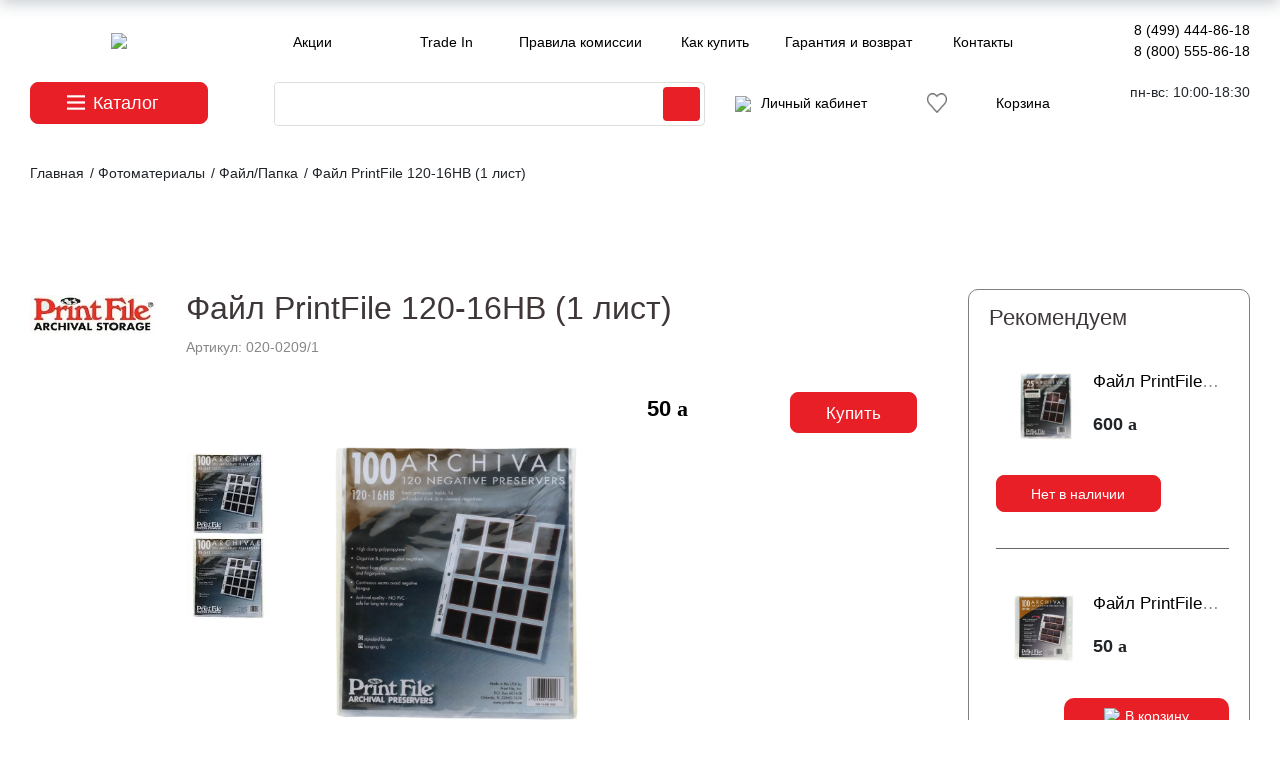

--- FILE ---
content_type: text/html; charset=utf-8
request_url: https://photosale.ru/fotomaterialy/fayl_papka/fayl_printfile_120_16hb_1_list/
body_size: 16189
content:
<!DOCTYPE html PUBLIC "-//W3C//DTD XHTML 1.0 Transitional//EN" "http://www.w3.org/TR/xhtml1/DTD/xhtml1-transitional.dtd">
<html xmlns="http://www.w3.org/1999/xhtml" xml:lang="ru" lang="ru">
<head>


	<meta http-equiv="X-UA-Compatible" content="IE=edge" />
	<meta name="viewport" content="user-scalable=no, initial-scale=1.0, maximum-scale=1.0, width=device-width">
	<meta name="facebook-domain-verification" content="02xu1j9f4dgf72bdu8i9e059bzdhu5" />
	<link rel="shortcut icon" type="image/x-icon" href="https://photosale.ru/favicon.ico" />
	<meta http-equiv="Content-Type" content="text/html; charset=utf-8" />
<meta name="robots" content="index, follow" />
<meta name="keywords" content="Фотоматериалы, пленка, фотопленка, проявитель, фиксаж, эмульсия, архивные файлы" />
<meta name="description" content="Здесь Вы сможете купить Фотоматериалы" />
<script data-skip-moving="true">(function(w, d, n) {var cl = "bx-core";var ht = d.documentElement;var htc = ht ? ht.className : undefined;if (htc === undefined || htc.indexOf(cl) !== -1){return;}var ua = n.userAgent;if (/(iPad;)|(iPhone;)/i.test(ua)){cl += " bx-ios";}else if (/Windows/i.test(ua)){cl += ' bx-win';}else if (/Macintosh/i.test(ua)){cl += " bx-mac";}else if (/Linux/i.test(ua) && !/Android/i.test(ua)){cl += " bx-linux";}else if (/Android/i.test(ua)){cl += " bx-android";}cl += (/(ipad|iphone|android|mobile|touch)/i.test(ua) ? " bx-touch" : " bx-no-touch");cl += w.devicePixelRatio && w.devicePixelRatio >= 2? " bx-retina": " bx-no-retina";if (/AppleWebKit/.test(ua)){cl += " bx-chrome";}else if (/Opera/.test(ua)){cl += " bx-opera";}else if (/Firefox/.test(ua)){cl += " bx-firefox";}ht.className = htc ? htc + " " + cl : cl;})(window, document, navigator);</script>


<link href="/bitrix/css/main/bootstrap.css?1730103838141508" type="text/css"  rel="stylesheet" />
<link href="/bitrix/js/ui/design-tokens/dist/ui.design-tokens.css?173010854526358" type="text/css"  rel="stylesheet" />
<link href="/bitrix/js/ui/fonts/opensans/ui.font.opensans.css?17301038052555" type="text/css"  rel="stylesheet" />
<link href="/bitrix/js/main/popup/dist/main.popup.bundle.css?175561415831694" type="text/css"  rel="stylesheet" />
<link href="/bitrix/cache/css/s1/mt_clear/page_178cdc4acdfb631d972749725fcaeb66/page_178cdc4acdfb631d972749725fcaeb66_v1.css?176598213454089" type="text/css"  rel="stylesheet" />
<link href="/bitrix/cache/css/s1/mt_clear/template_0b5922244eefb03d4b379b0e35d09726/template_0b5922244eefb03d4b379b0e35d09726_v1.css?1765981596323406" type="text/css"  data-template-style="true" rel="stylesheet" />
		
	



<script type="extension/settings" data-extension="currency.currency-core">{"region":"ru"}</script>



<link rel="stylesheet" type="text/css" href="/bitrix/themes/.default/webdebug.ruble/webdebug.ruble.a.css" />



	<title>Фотоматериалы</title>
	<meta name="yandex-verification" content="3f378a8142248842" />
</head>
<body>
<div id="panel"></div>
<div class="wrap" id="bx_eshop_wrap">
	<div class="header_wrap">
		<div class="container-fluid s-header-container">

			<div class="row d-xl-none top-cont-info">
				<div class="col-12 text-center smalldispphones">
								<a  class="mr-2" href="/about/contacts/" itemprop = "telephone">
									<a href="tel:88005558618">8 (499) 444-86-18</a>								</a>

								<a href="/about/contacts/" itemprop = "telephone">
																	</a>
				</div>
			</div>
			<div class="row middle-padding max-width-row my-2">
				<div class="site_logo_wrapper s_header_info s_header_info_1 col-6 offset-3 offset-sm-0 col-sm-2">
					<a class="site_logo" href="/"><img src="/local/templates/mt_clear/images/svg/logo2020.svg" /></a>
				</div>
				<div class="d-none d-sm-block col-10 col-xl-8 mr-0 pr-0">
					<div class="header_top_section_container_two">
						<ul class="bx_topnav row mx-2 px-0">
	<li class="col text-nowrap"><a href="/akcii/">Акции</a></li>
	<li class="col text-nowrap"><a href="/trade-in/">Trade In</a></li>
	<li class="col text-nowrap"><a href="/sale/comission-rules.php">Правила комиссии</a></li>
	<li class="col text-nowrap"><a href="/about/howto/">Как купить</a></li>
	<li class="col text-nowrap"><a href="/about/guaranty/">Гарантия и возврат</a></li>
	<li class="col text-nowrap"><a href="/about/contacts/">Контакты</a></li>
	 
</ul>					</div>
				</div>
				<div class="d-none d-xl-block col">
				
						<div class="s_header_inner_include_aria text-right">
							<div class="s-phones">
								<a href="/about/contacts/" itemprop = "telephone">
									<a href="tel:88005558618">8 (499) 444-86-18</a>								</a>
								<br/>
								<a href="/about/contacts/" itemprop = "telephone">
									<a href="tel:88005558618">8 (800) 555-86-18</a>								</a>
							</div>

						</div>
					
				</div>
			</div>
			<div class="row middle-padding mb-4 max-width-row">
				<div class="col-4 col-md-2">
					<button type="button" class="btn btn-danger btn-lg btn-block dropdown-toggle" data-toggle="dropdown" aria-haspopup="true" aria-expanded="false">
						<a class="catbtn">Каталог</a>
					</button>
					<div class="dropdown-menu dropmenu">
						
<ul id="vertical-multilevel-menu" class="s-front-menu test-class">


	
	
		
							<li class="s-link-0"><a href="/fototechnika/fotoapparaty_tsifrovye/" class="root-item">Фотоаппараты цифровые</a></li>
			
		
	
	

	
	
		
							<li class="s-link-1"><a href="/sale/" class="root-item">Комиссионная техника</a></li>
			
		
	
	

	
	
		
							<li class="s-link-2"><a href="/fototechnika/fotoobektivy/" class="root-item">Объективы</a></li>
			
		
	
	

	
	
		
							<li class="s-link-3"><a href="/fotomaterialy/" class="root-item root-item-selected">Фотоматериалы</a></li>
			
		
	
	

	
	
		
							<li class="s-link-4"><a href="/fototechnika/videokamery/" class="root-item">Видеокамеры</a></li>
			
		
	
	

	
	
		
							<li class="s-link-5"><a href="/osvetitelnoe_oborudovanie/" class="root-item">Осветительное оборудование</a></li>
			
		
	
	

	
	
		
							<li class="s-link-6"><a href="/accessory/" class="root-item">Аксессуары</a></li>
			
		
	
	

	
	
		
							<li class="s-link-7"><a href="/fototechnika/prochee_oborudovanie/" class="root-item">Прочее оборудование</a></li>
			
		
	
	


</ul>
					</div>
				</div>
				<div class="col-8 col-md-10 col-xl-8 mr-0 pr-0 servicesicons">
					<div class="row maintools ml-lg-4 text-right mx-2 px-0">
						<div class="d-none d-md-block col-7">
							<div id="search" class="bx-searchtitle  bx-red">
	<form action="/search/">
		<div class="input-group">
			<input id="title-search-input" type="text" name="q" value="" autocomplete="off" class="form-control"/>
			<div class="input-group-append">
				<button class="btn btn-primary search-title-button" type="submit" name="s"></button>
			</div>
		</div>
	</form>
</div>
						</div>
						<div class="col text-nowrap">
																<a href="/auth/"><img src="/local/templates/mt_clear/images/svg/user.svg" style="margin-right:10px;" height=18><span class="d-none d-xl-inline">Личный кабинет</span></a> 
<!--'start_frame_cache_s-header-logout'-->					
<!--'end_frame_cache_s-header-logout'-->

															
						</div>
						
						<div class="col text-nowrap">
							
															</div>
							<a href="/wishlist/" style="display:flex;gap:10px;position:relative;top:11px;left:-14px;">
								<img src="/upload/resize_cache/webp/local/templates/mt_clear/images/svg/heart.webp">
							</a>
						<div class="col pr-0">
							<div id="cart_line text-nowrap">
										  <div id="bx_basketFKauiI" class="bx-basket bx-opener"><!--'start_frame_cache_bx_basketFKauiI'--><div class="bx-hdr-profile">
	<div class="bx-basket-block">			<a class="cartico" href="/personal/cart/"><div class="d-none d-xl-inline">Корзина</div>
						</a>	</div>
</div>
<!--'end_frame_cache_bx_basketFKauiI'--></div>
							</div>
						</div>

					</div>
				</div>
						<div class="d-none d-xl-block col s-phones text-right">
							<span>пн-вс: 10:00-18:30</span><br/><span></span></span>
						</div>
			</div>
			<div class="row middle-padding mb-4 max-width-row d-block d-md-none ">
				<div class="col-12">
					<div id="search" class="bx-searchtitle  bx-blue">
	<form action="/search/">
		<div class="input-group">
			<input id="title-search-input" type="text" name="q" value="" autocomplete="off" class="form-control"/>
			<div class="input-group-append">
				<button class="btn btn-primary search-title-button" type="submit" name="s"></button>
			</div>
		</div>
	</form>
</div>
				</div>
			</div>
		</div>
				
	</div> <!-- //header_wrap -->

	<div class="workarea_wrap container-fluid">
		<div class="worakarea_wrap_container row max-width-row workarea grid">
											<div id="navigation" class="col-12">
					<link href="/bitrix/css/main/font-awesome.css?173010383828777" type="text/css" rel="stylesheet" />
<div class="bx-breadcrumb" itemprop="http://schema.org/breadcrumb" itemscope itemtype="http://schema.org/BreadcrumbList">
			<div class="bx-breadcrumb-item" id="bx_breadcrumb_0" itemprop="itemListElement" itemscope itemtype="http://schema.org/ListItem">
				
				<a href="/" title="Главная" itemprop="item">
					<span itemprop="name">Главная</span>
				</a>
				<meta itemprop="position" content="1" />
			</div>
			<div class="bx-breadcrumb-item" id="bx_breadcrumb_1" itemprop="itemListElement" itemscope itemtype="http://schema.org/ListItem">
				 / 
				<a href="/fotomaterialy/" title="Фотоматериалы" itemprop="item">
					<span itemprop="name">Фотоматериалы</span>
				</a>
				<meta itemprop="position" content="2" />
			</div>
			<div class="bx-breadcrumb-item" id="bx_breadcrumb_2" itemprop="itemListElement" itemscope itemtype="http://schema.org/ListItem">
				 / 
				<a href="/fotomaterialy/fayl_papka/" title="Файл/Папка" itemprop="item">
					<span itemprop="name">Файл/Папка</span>
				</a>
				<meta itemprop="position" content="3" />
			</div>
			<div class="bx-breadcrumb-item">
				 / 
				<span>Файл PrintFile 120-16HB (1 лист)</span>
			</div><div style="clear:both"></div></div>				</div>
										<div class="bx_content_section col-12">
								
<p style="position:fixed; top: 2050px; "></p>



<p style="position:fixed; top: 2050px; "><!--3927210857185--><div id='BRj2_3927210857185'></div></p>




<div class='row'>
	<div class='col-xs-12'>
		
<div class="bx-catalog-element bx-blue" id="bx_117848907_109245"

	itemscope itemtype="http://schema.org/Product">
			
				<div class="REimg" id="bx_117848907_109245_big_slider">
					

						<div class="" data-entity="images-container">
						
						
								
						</div>

					
				</div>
			
	<div class="s-container-fluid">
		<div class="row">
			<div class="col-12 ce_topslider"><p><a href=""><img src=""></a></p></div>
		</div>
		<div class="row">
			<div class="col-12 col-lg-9">
				<div class="row">
					<div class="d-none d-lg-block col-lg-2">				
							<div class="headerimg"><img src="/upload/resize_cache/webp/iblock/5d5/200_200_0/5d5a75e1585bb523ab033a6fc1357778.webp" /></div>				
					</div>
					<div class="col-12 col-lg-10">
						<h1 class="bx-title">Файл PrintFile 120-16HB (1 лист)</h1>
						
						<p class="cearticul">Артикул: 020-0209/1</a>
						<div class="row">
							<div class="col-12 col-md-8 col-lg-7">
								<div class="row d-flex">
									<div class="newslidernav col-3 id="bx_117848907_109245_big_slider"">
																					<div class="product-item-detail-slider-controls-image active"
												data-entity="slider-control" data-value="605906" data-slide-index="">
												<img src="/upload/resize_cache/webp/iblock/008/120_120_2/fy7jcktesviykuezhm9ldtbmpn1uq8w2.webp">
											</div>
																						<div class="product-item-detail-slider-controls-image"
												data-entity="slider-control" data-value="605906" data-slide-index="">
												<img src="/upload/resize_cache/webp/iblock/008/120_120_2/fy7jcktesviykuezhm9ldtbmpn1uq8w2.webp">
											</div>
																				</div>
									<div class="newslidermain col-9">
																						<div class="col-12 newslidermphoto" data-entity="image" data-id="605906">
													<a class='gallery' href='/upload/resize_cache/webp/upload/iblock/008/fy7jcktesviykuezhm9ldtbmpn1uq8w2.webp'>
													<img src="/upload/resize_cache/webp/upload/iblock/008/fy7jcktesviykuezhm9ldtbmpn1uq8w2.webp" alt="Файл PrintFile 120-16HB (1 лист)" title="Файл PrintFile 120-16HB (1 лист)" itemprop="image">
													</a>
												</div>
																								<div class="col-12 newslidermphoto" data-entity="image" data-id="605906">
													<a class='gallery' href='/upload/resize_cache/webp/upload/iblock/008/fy7jcktesviykuezhm9ldtbmpn1uq8w2.webp'>
													<img src="/upload/resize_cache/webp/upload/iblock/008/fy7jcktesviykuezhm9ldtbmpn1uq8w2.webp" alt="Файл PrintFile 120-16HB (1 лист)" title="Файл PrintFile 120-16HB (1 лист)">
													</a>
												</div>
																					</div>
								</div>
							
								
							</div>
							
							<div class="col-12 col-md-4 col-lg-5">
								<div class="product-item-detail-pay-block row">							
																		
									
									
									
																					
												<div class="product-item-detail-info-container col-12 col-md-6 pl-md-0 text-center text-md-left" style="max-width:100%;">
																										
																											
																																							<div class="product-item-detail-price-current" id="bx_117848907_109245_price">
																													50 <ruble><span class="text">руб.</span></ruble>																											</div>
																									</div>
																																				<div data-entity="main-button-container" class="col-12 col-xl-6 pl-md-0">
												<pre style="display:none">
												1												</pre>
													<div id="bx_117848907_109245_basket_actions" style="display: ;">
																													<div class="product-item-detail-info-container">
																<a class="btn btn-default product-item-detail-buy-button" id="bx_117848907_109245_buy_link"
																	href="javascript:void(0);">
																	<span>Купить</span>
																</a>
															</div>
																												</div>
																											<div class="product-item-detail-info-container">
																													</div>
														
												</div>
																					
									<!--div class="product-item-detail-info-container s-buyoneclick-wrapper"><a class="bx_big bx_bt_button bx_cart js-ax-buyoneclick-button"
													data-product-id="109245"
													href="jav * ascript:void(0)"
													rel="nofollow">Купить в один клик</a></div -->   							
								
									
									
																
								</div>
								<div class="product-item-detail-info-section">
																		
																		
									
																		
																		
																		
									
															
								</div>
							</div>
						</div>
								
					</div>
				</div>
				<div class="row ml-lg-5">
					<div class="col-xs-12">
											</div>
				</div>
		
				<div class="row ml-lg-5">
					<div class="col-12">
						<div class="s-tabs-wrapper">
							<div class="row" id="bx_117848907_109245_tabs">
								<div class="col-xs-12">
									<div class="product-item-detail-tabs-container">
										<ul class="product-item-detail-tabs-list">
																							<li class="product-item-detail-tab active" data-entity="tab" data-value="description">
													<a href="javascript:void(0);" class="product-item-detail-tab-link">
														<span>Описание</span>
													</a>
												</li>
																							<li class="product-item-detail-tab" data-entity="tab" data-value="properties">
													<a href="javascript:void(0);" class="product-item-detail-tab-link">
														<span>Характеристики</span>
													</a>
												</li>
																						</ul>
									</div>
								</div>
							</div>									
						</div>						
												
					</div>
				</div>
				<div class="row ml-lg-5" id="bx_117848907_109245_tab_containers">
					<div class="col-xs-12">
													<div class="product-item-detail-tab-content active" data-entity="tab-container" data-value="description"
								itemprop="description">
								<p class="abouttext">Архивные файлы для 120 пленок. Иготовлены из качественного полиэтилена. Файл вмещает 16 негативов размером 6х4,5 см. Размер файла: 25,24 x 29,53 см.<br />
В упаковке 100 файлов &#40;листов&#41; цена за 1 лист.<br />
Производитель -&nbsp;&nbsp;Print File, Inc. <br />
Страна происхождения - США.</p>							</div>
														<div class="product-item-detail-tab-content s-characteristics-tab" data-entity="tab-container" data-value="properties">
																	<div class="product-item-detail-properties">
																					<div class="clearfix s-prop-item row">
												<div class="s-label col-6 col-sm-4">Производитель</div>
												<div class="s-info col-6 col-sm-8">PrintFile												</div>
											</div>
																						<div class="clearfix s-prop-item row">
												<div class="s-label col-6 col-sm-4">Тип файла</div>
												<div class="s-info col-6 col-sm-8">Полиэтилен												</div>
											</div>
																						<div class="clearfix s-prop-item row">
												<div class="s-label col-6 col-sm-4">Формат файла</div>
												<div class="s-info col-6 col-sm-8">120												</div>
											</div>
																						<div class="clearfix s-prop-item row">
												<div class="s-label col-6 col-sm-4">Базовая единица</div>
												<div class="s-info col-6 col-sm-8">л.												</div>
											</div>
																						<div class="clearfix s-prop-item row">
												<div class="s-label col-6 col-sm-4">Вес</div>
												<div class="s-info col-6 col-sm-8">10 гр												</div>
											</div>
																						<div class="clearfix s-prop-item row">
												<div class="s-label col-6 col-sm-4">Габариты</div>
												<div class="s-info col-6 col-sm-8">295 х 253 мм												</div>
											</div>
																						<div class="clearfix s-prop-item row">
												<div class="s-label col-6 col-sm-4">Артикул</div>
												<div class="s-info col-6 col-sm-8">020-0209/1												</div>
											</div>
																						<div class="clearfix s-prop-item row">
												<div class="s-label col-6 col-sm-4">Код товара</div>
												<div class="s-info col-6 col-sm-8">ФС-00001660												</div>
											</div>
																				</div>
																</div>
												</div>
				</div>					
			</div>
			<div class="col-12 col-lg-3">
				<div class="crpadding">
					<div class="ce_recomended row mr-0"><p class="cer_header col-12">Рекомендуем</p>
						
													 <div class="col-6 col-md-3 col-lg-12">
							  


		<div class="row my-4 ml-2 RElement" id="bx_2651810545_109251">
			<div class="col-12 col-lg-5">
				<div class="REimg" id="bx_2651810545_109251_big_slider">
					

						<div class="" data-entity="images-container">
						
						<a href="/fotomaterialy/fayl_papka/fayl_printfile_120_9hb_25_listov/"><img src="/upload/resize_cache/webp/iblock/279/c0ywhk8biqhvd4hj1xb8bhl6p1pgqptk.webp"></a>
								
						</div>

					
				</div>
			</div>
			<div class="col-12 col-lg-7 px-0">
						<div class="REname"><a href="/fotomaterialy/fayl_papka/fayl_printfile_120_9hb_25_listov/">Файл PrintFile 120-9HB/25 листов</a><pre style="display:none;">/fotomaterialy/fayl_papka/fayl_printfile_120_9hb_25_listov/</pre></div> 
						<div class="">
																	<div class="REprice" id="bx_2651810545_109251_price">
											600 <ruble><span class="text">руб.</span></ruble>										</div>										
																				<div data-entity="main-button-container" class="showed_xl_btn_block">
											<div id="bx_2651810545_109251_basket_actions" style="display: none;">
																									<div class="product-item-detail-info-container">
														<a class="btn_re btn-link product-item-detail-buy-button_re" id="bx_2651810545_109251_add_basket_link"
															href="javascript:void(0);">
															<img src="/local/templates/mt_clear/images/svg/itemcart.svg"><span>В корзину</span>
														</a>
													</div>
																								</div>
																						<div class="product-item-detail-info-container">
												<a class="btn btn-link product-item-detail-buy-button" id="bx_2651810545_109251_not_avail"
													href="javascript:void(0)"
													rel="nofollow" style="display: ;">
													Нет в наличии												</a>
											</div>
																					</div>
																</div>


			</div>
			<div data-entity="main-button-container" class="hidden_xl_btn_block col-12 px-0">
				<div id="bx_2651810545_109251_basket_actions" style="display: none;">
											<div class="product-item-detail-info-container text-lg-right">
							<a class="btn_re btn-link product-item-detail-buy-button_re" id="bx_2651810545_109251_add_basket_link"
								href="javascript:void(0);">
								<img src="/local/templates/mt_clear/images/svg/itemcart.svg"><span>В корзину</span>
							</a>
						</div>
										</div>
								<div class="product-item-detail-info-container">
					<a class="btn btn-link product-item-detail-buy-button" id="bx_2651810545_109251_not_avail"
						href="javascript:void(0)"
						rel="nofollow" style="display: ;">
						Нет в наличии					</a>
				</div>
							</div>
		</div>

													</div>
														 <div class="col-6 col-md-3 col-lg-12">
							  


		<div class="row my-4 ml-2 RElement" id="bx_3909638759_109250">
			<div class="col-12 col-lg-5">
				<div class="REimg" id="bx_3909638759_109250_big_slider">
					

						<div class="" data-entity="images-container">
						
						<a href="/fotomaterialy/fayl_papka/fayl_printfile_120_4ub_1_list/"><img src="/upload/resize_cache/webp/iblock/ea3/7363ubqu291i0ki88yvq3wi226c0vyi0.webp"></a>
								
						</div>

					
				</div>
			</div>
			<div class="col-12 col-lg-7 px-0">
						<div class="REname"><a href="/fotomaterialy/fayl_papka/fayl_printfile_120_4ub_1_list/">Файл PrintFile 120-4UB (1 лист)</a><pre style="display:none;">/fotomaterialy/fayl_papka/fayl_printfile_120_4ub_1_list/</pre></div> 
						<div class="">
																	<div class="REprice" id="bx_3909638759_109250_price">
											50 <ruble><span class="text">руб.</span></ruble>										</div>										
																				<div data-entity="main-button-container" class="showed_xl_btn_block">
											<div id="bx_3909638759_109250_basket_actions" style="display: ;">
																									<div class="product-item-detail-info-container">
														<a class="btn_re btn-link product-item-detail-buy-button_re" id="bx_3909638759_109250_add_basket_link"
															href="javascript:void(0);">
															<img src="/local/templates/mt_clear/images/svg/itemcart.svg"><span>В корзину</span>
														</a>
													</div>
																								</div>
																					</div>
																</div>


			</div>
			<div data-entity="main-button-container" class="hidden_xl_btn_block col-12 px-0">
				<div id="bx_3909638759_109250_basket_actions" style="display: ;">
											<div class="product-item-detail-info-container text-lg-right">
							<a class="btn_re btn-link product-item-detail-buy-button_re" id="bx_3909638759_109250_add_basket_link"
								href="javascript:void(0);">
								<img src="/local/templates/mt_clear/images/svg/itemcart.svg"><span>В корзину</span>
							</a>
						</div>
										</div>
							</div>
		</div>

													</div>
														 <div class="col-6 col-md-3 col-lg-12">
							  


		<div class="row my-4 ml-2 RElement" id="bx_2003619780_109314">
			<div class="col-12 col-lg-5">
				<div class="REimg" id="bx_2003619780_109314_big_slider">
					

						<div class="" data-entity="images-container">
						
						<a href="/fotomaterialy/fayl_papka/papka_kaiser_/"><img src="/upload/resize_cache/webp/iblock/084/gwckauhq3xwguzjh485u74acpcl99hlv.webp"></a>
								
						</div>

					
				</div>
			</div>
			<div class="col-12 col-lg-7 px-0">
						<div class="REname"><a href="/fotomaterialy/fayl_papka/papka_kaiser_/">Папка Kaiser </a><pre style="display:none;">/fotomaterialy/fayl_papka/papka_kaiser_/</pre></div> 
						<div class="">
																	<div class="REprice" id="bx_2003619780_109314_price">
											5 400 <ruble><span class="text">руб.</span></ruble>										</div>										
																				<div data-entity="main-button-container" class="showed_xl_btn_block">
											<div id="bx_2003619780_109314_basket_actions" style="display: none;">
																									<div class="product-item-detail-info-container">
														<a class="btn_re btn-link product-item-detail-buy-button_re" id="bx_2003619780_109314_add_basket_link"
															href="javascript:void(0);">
															<img src="/local/templates/mt_clear/images/svg/itemcart.svg"><span>В корзину</span>
														</a>
													</div>
																								</div>
																						<div class="product-item-detail-info-container">
												<a class="btn btn-link product-item-detail-buy-button" id="bx_2003619780_109314_not_avail"
													href="javascript:void(0)"
													rel="nofollow" style="display: ;">
													Нет в наличии												</a>
											</div>
																					</div>
																</div>


			</div>
			<div data-entity="main-button-container" class="hidden_xl_btn_block col-12 px-0">
				<div id="bx_2003619780_109314_basket_actions" style="display: none;">
											<div class="product-item-detail-info-container text-lg-right">
							<a class="btn_re btn-link product-item-detail-buy-button_re" id="bx_2003619780_109314_add_basket_link"
								href="javascript:void(0);">
								<img src="/local/templates/mt_clear/images/svg/itemcart.svg"><span>В корзину</span>
							</a>
						</div>
										</div>
								<div class="product-item-detail-info-container">
					<a class="btn btn-link product-item-detail-buy-button" id="bx_2003619780_109314_not_avail"
						href="javascript:void(0)"
						rel="nofollow" style="display: ;">
						Нет в наличии					</a>
				</div>
							</div>
		</div>

													</div>
														 <div class="col-6 col-md-3 col-lg-12">
							  


		<div class="row my-4 ml-2 RElement" id="bx_7077714_108668">
			<div class="col-12 col-lg-5">
				<div class="REimg" id="bx_7077714_108668_big_slider">
					

						<div class="" data-entity="images-container">
						
						<a href="/fotomaterialy/chistyashchie_sredstva/ballon_condor_eco_puff_air_szhatyy_vozdukh_400_ml_/"><img src="/upload/resize_cache/webp/iblock/c33/b9qvpskgf9mx2u28h4cdfsi7ouuzm292.webp"></a>
								
						</div>

					
				</div>
			</div>
			<div class="col-12 col-lg-7 px-0">
						<div class="REname"><a href="/fotomaterialy/chistyashchie_sredstva/ballon_condor_eco_puff_air_szhatyy_vozdukh_400_ml_/">Баллон Condor ECO PUFF-AIR сжатый воздух 400 мл </a><pre style="display:none;">/fotomaterialy/chistyashchie_sredstva/ballon_condor_eco_puff_air_szhatyy_vozdukh_400_ml_/</pre></div> 
						<div class="">
																	<div class="REprice" id="bx_7077714_108668_price">
											420 <ruble><span class="text">руб.</span></ruble>										</div>										
																				<div data-entity="main-button-container" class="showed_xl_btn_block">
											<div id="bx_7077714_108668_basket_actions" style="display: none;">
																									<div class="product-item-detail-info-container">
														<a class="btn_re btn-link product-item-detail-buy-button_re" id="bx_7077714_108668_add_basket_link"
															href="javascript:void(0);">
															<img src="/local/templates/mt_clear/images/svg/itemcart.svg"><span>В корзину</span>
														</a>
													</div>
																								</div>
																						<div class="product-item-detail-info-container">
												<a class="btn btn-link product-item-detail-buy-button" id="bx_7077714_108668_not_avail"
													href="javascript:void(0)"
													rel="nofollow" style="display: ;">
													Нет в наличии												</a>
											</div>
																					</div>
																</div>


			</div>
			<div data-entity="main-button-container" class="hidden_xl_btn_block col-12 px-0">
				<div id="bx_7077714_108668_basket_actions" style="display: none;">
											<div class="product-item-detail-info-container text-lg-right">
							<a class="btn_re btn-link product-item-detail-buy-button_re" id="bx_7077714_108668_add_basket_link"
								href="javascript:void(0);">
								<img src="/local/templates/mt_clear/images/svg/itemcart.svg"><span>В корзину</span>
							</a>
						</div>
										</div>
								<div class="product-item-detail-info-container">
					<a class="btn btn-link product-item-detail-buy-button" id="bx_7077714_108668_not_avail"
						href="javascript:void(0)"
						rel="nofollow" style="display: ;">
						Нет в наличии					</a>
				</div>
							</div>
		</div>

													</div>
									
						
					</div>
				</div>
			</div>
		</div>
		<div class="row">
			<div class="col-12 text-center mt-5 moretextblock">
													</div>
		</div>
		

		<div class="row">
			<div class="col-xs-12">
				<!--'start_frame_cache_OhECjo'-->
	<span id="sale_gift_product_1475130027" class="sale_prediction_product_detail_container"></span>

		<!--'end_frame_cache_OhECjo'-->			</div>
		</div>
	</div>
	
		
	
		
		
	<!--Small Card-->
	<div class="product-item-detail-short-card-fixed hidden-xs" id="bx_117848907_109245_small_card_panel">
		<div class="product-item-detail-short-card-content-container">
			<table>
				<tr>
					<td rowspan="2" class="product-item-detail-short-card-image">
						<img src="" data-entity="panel-picture">
					</td>
					<td class="product-item-detail-short-title-container" data-entity="panel-title">
						<span class="product-item-detail-short-title-text">Файл PrintFile 120-16HB (1 лист)</span>
					</td>
					<td rowspan="2" class="product-item-detail-short-card-price">
													<div class="product-item-detail-price-old" style="display: none;"
								data-entity="panel-old-price">
															</div>
													<div class="product-item-detail-price-current" data-entity="panel-price">
							50 <ruble><span class="text">руб.</span></ruble>						</div>
					</td>
											<td rowspan="2" class="product-item-detail-short-card-btn"
							style="display: ;"
							data-entity="panel-buy-button">
							<a class="btn btn-default product-item-detail-buy-button" id="bx_117848907_109245_buy_link"
								href="javascript:void(0);">
								<span>Купить</span>
							</a>
						</td>
											<td rowspan="2" class="product-item-detail-short-card-btn"
						style="display: none;"
						data-entity="panel-not-available-button">
						<a class="btn btn-link product-item-detail-buy-button" href="javascript:void(0)"
							rel="nofollow">
							Нет в наличии						</a>
					</td>
				</tr>
							</table>
		</div>
	</div>
	<!--Top tabs-->
	<div class="product-item-detail-tabs-container-fixed hidden-xs" id="bx_117848907_109245_tabs_panel">
		<ul class="product-item-detail-tabs-list">
							<li class="product-item-detail-tab active" data-entity="tab" data-value="description">
					<a href="javascript:void(0);" class="product-item-detail-tab-link">
						<span>Описание</span>
					</a>
				</li>
								<li class="product-item-detail-tab" data-entity="tab" data-value="properties">
					<a href="javascript:void(0);" class="product-item-detail-tab-link">
						<span>Характеристики</span>
					</a>
				</li>
						</ul>
	</div>

	<meta itemprop="name" content="Файл PrintFile 120-16HB (1 лист)" />
	<meta itemprop="category" content="Файл/Папка" />
			<span itemprop="offers" itemscope itemtype="http://schema.org/Offer">
			<meta itemprop="price" content="50" />
			<meta itemprop="priceCurrency" content="RUB" />
			<link itemprop="availability" href="http://schema.org/InStock" />
		</span>
		</div>
							</div>
	</div>
<!-- Футер -->				</div> <!-- //bx_content_section-->
																			</div> <!-- //worakarea_wrap_container workarea-->
		</div> <!-- //workarea_wrap-->
		
		<div class="container-fluid footer">
			<div class="row middle-padding py-5 max-width-row">
				<div class="col-sm-3 d-none d-sm-block">
					<div class="s-h3">Информация</div>						
							
<ul>
						<li><a href="/akcii/">Акции</a></li>
								<li><a href="/news/">Новости</a></li>
								<li><a href="/about/howto/">Как купить</a></li>
								<li><a href="/about/delivery/">Доставка и самовывоз</a></li>
								<li><a href="/about/">О магазине</a></li>
								<li><a href="/about/guaranty">Гарантия и возврат</a></li>
								<li><a href="/about/ repair/">Ремонт</a></li>
								<li><a href="/trade-in/?clear_cache=Y/">Trade In</a></li>
								<li><a href="/sale/comission-rules.php">Правила комиссии</a></li>
								<li><a href="/about/contacts/">Контакты</a></li>
			</ul>
				</div>
				
				<div class="col-sm-3 d-none d-sm-block">
					<div class="s-h3">Новая техника</div>
					
<ul>
						<li><a href="/accessory/">Аксессуары</a></li>
								<li><a href="/fototechnika/fotoobektivy/">Объективы</a></li>
								<li><a href="/fototechnika/fotoapparaty_tsifrovye/">Фотоаппараты цифровые</a></li>
								<li><a href="/osvetitelnoe_oborudovanie/osvetitelnoe_oborudovanie/">Осветительное оборудование</a></li>
								<li><a href="/fototechnika/videokamery/">Видео</a></li>
								<li class="active"><a href="/fotomaterialy/">Фотоматериалы</a></li>
			</ul>
				</div>
				<div class="col-sm-3 d-none d-sm-block">
					<div class="s-h3">Комиссионная техника</div>
					
<ul>
						<li><a href="/sale/fotoapparaty_tsifrovye/">Фотоаппараты цифровые</a></li>
								<li><a href="/sale/fotoapparaty_plenochnye/">Фотоаппараты пленочные</a></li>
								<li><a href="/sale/fotoobektivy/">Объективы</a></li>
								<li><a href="/sale/vspyshki/">Вспышки</a></li>
								<li><a href="/sale/aksessuary/">Аксессуары</a></li>
								<li><a href="/sale/videokamery/"></a></li>
								<li><a href="/sale/fotomaterialy/"></a></li>
								<li><a href="/sale/fotomaterialy/"></a></li>
			</ul>
				</div>
				
				
				
				
				<div class="col-sm-3 d-block d-sm-none fsmnav">
					<button class="footer-btn btn btn-primary" type="button" data-toggle="collapse" data-target="#collapseExample1" aria-expanded="false" aria-controls="collapseExample1">
						Информация 
					</button>
					<div class="collapse" id="collapseExample1">
						
<ul>
						<li><a href="/akcii/">Акции</a></li>
								<li><a href="/news/">Новости</a></li>
								<li><a href="/about/howto/">Как купить</a></li>
								<li><a href="/about/delivery/">Доставка и самовывоз</a></li>
								<li><a href="/about/">О магазине</a></li>
								<li><a href="/about/guaranty">Гарантия и возврат</a></li>
								<li><a href="/about/ repair/">Ремонт</a></li>
								<li><a href="/trade-in/?clear_cache=Y/">Trade In</a></li>
								<li><a href="/sale/comission-rules.php">Правила комиссии</a></li>
								<li><a href="/about/contacts/">Контакты</a></li>
			</ul>
					</div>
				</div>
				
				<div class="col-sm-3 d-block d-sm-none fsmnav">
					<button class="footer-btn btn btn-primary" type="button" data-toggle="collapse" data-target="#collapseExample2" aria-expanded="false" aria-controls="collapseExample2">
						Новая техника
					</button>
				
					<div class="collapse" id="collapseExample2">
						
<ul>
						<li><a href="/fototechnika/fotoapparaty_tsifrovye/">Фотоаппараты цифровые</a></li>
								<li><a href="/sale/">Комиссионная техника</a></li>
								<li><a href="/fototechnika/fotoobektivy/">Объективы</a></li>
								<li class="active"><a href="/fotomaterialy/">Фотоматериалы</a></li>
								<li><a href="/fototechnika/videokamery/">Видеокамеры</a></li>
								<li><a href="/osvetitelnoe_oborudovanie/">Осветительное оборудование</a></li>
								<li><a href="/accessory/">Аксессуары</a></li>
								<li><a href="/fototechnika/prochee_oborudovanie/">Прочее оборудование</a></li>
			</ul>
					</div>
				</div>
				<div class="col-sm-3 d-block d-sm-none fsmnav">
					<button class="footer-btn btn btn-primary" type="button" data-toggle="collapse" data-target="#collapseExample3" aria-expanded="false" aria-controls="collapseExample3">
					Комиссионная техника
					</button>
					<div class="collapse" id="collapseExample3">
						
<ul>
						<li><a href="/sale/fotoapparaty_tsifrovye/">Фотоаппараты цифровые</a></li>
								<li><a href="/sale/fotoapparaty_plenochnye_m/">Фотоаппараты пленочные</a></li>
								<li><a href="/sale/fotoobektivy/">Объективы</a></li>
								<li><a href="/sale/vspyshki_markiruemye/">Вспышки</a></li>
								<li><a href="/sale/osvetitelnoe_oborudovanie/">Свет</a></li>
								<li><a href="/sale/aksessuary/">Аксессуары</a></li>
								<li><a href="/sale/comission-rules.php">Правила комиссии</a></li>
			</ul>
					</div>
				</div>
				
				
				
				
				
				
				
				
				
				
				<div class="col-sm-3">
					<div class="s-h3">Контакты</div>
					<div class="footerinfo">
						<ul>
						<li>8 (499) 444-86-18</li>
						<li>8 (800) 555-86-18</li>
						<li>115432 г. Москва, улица Трофимова, 2/1 (ст. м. Автозаводская)</li>
						<li class="socicos">
							<a class="vkico" href="https://vk.com/phot0saleru" target="_blank"><i class="fa fa-vk" aria-hidden="true"></i></a>
							<a class="vkico" href=" https://t.me/photosaleru" target="_blank"><i class="fa fa-telegram" aria-hidden="true"></i></a>
							<a class="vkico" href="yandexnavi://build_route_on_map?lat_to=55.707976&lon_to=37.599612"><img src="https://upload.wikimedia.org/wikipedia/commons/9/92/%D0%AF%D0%BD%D0%B4%D0%B5%D0%BA%D1%81.%D0%9D%D0%B0%D0%B2%D0%B8%D0%B3%D0%B0%D1%82%D0%BE%D1%80_2017.png" width="25" 
   height="35" alt="Проложить маршрут"></a>
													</li>
						</ul>
					</div>
				</div>
			</div>
		</div>

				</div>
			</div>
		</div>


<!-- Yandex.Metrika counter -->
<noscript><div><img src="https://mc.yandex.ru/watch/1984468" style="position:absolute; left:-9999px;" alt="" /></div></noscript>
<!-- /Yandex.Metrika counter -->


<!-- Yandex.Metrika counter -->
<noscript><div><img src="https://mc.yandex.ru/watch/88697909" style="position:absolute; left:-9999px;" alt="" /></div></noscript>
<!-- /Yandex.Metrika counter -->


<!-- Yandex.Metrika counter -->

<noscript><div><img src="https://mc.yandex.ru/watch/1984468" style="position:absolute; left:-9999px;" alt="" /></div></noscript>
<!-- /Yandex.Metrika counter -->
<script>if(!window.BX)window.BX={};if(!window.BX.message)window.BX.message=function(mess){if(typeof mess==='object'){for(let i in mess) {BX.message[i]=mess[i];} return true;}};</script>
<script>(window.BX||top.BX).message({"pull_server_enabled":"Y","pull_config_timestamp":1755614182,"shared_worker_allowed":"Y","pull_guest_mode":"N","pull_guest_user_id":0,"pull_worker_mtime":1755614095});(window.BX||top.BX).message({"PULL_OLD_REVISION":"Для продолжения корректной работы с сайтом необходимо перезагрузить страницу."});</script>
<script>(window.BX||top.BX).message({"JS_CORE_LOADING":"Загрузка...","JS_CORE_NO_DATA":"- Нет данных -","JS_CORE_WINDOW_CLOSE":"Закрыть","JS_CORE_WINDOW_EXPAND":"Развернуть","JS_CORE_WINDOW_NARROW":"Свернуть в окно","JS_CORE_WINDOW_SAVE":"Сохранить","JS_CORE_WINDOW_CANCEL":"Отменить","JS_CORE_WINDOW_CONTINUE":"Продолжить","JS_CORE_H":"ч","JS_CORE_M":"м","JS_CORE_S":"с","JSADM_AI_HIDE_EXTRA":"Скрыть лишние","JSADM_AI_ALL_NOTIF":"Показать все","JSADM_AUTH_REQ":"Требуется авторизация!","JS_CORE_WINDOW_AUTH":"Войти","JS_CORE_IMAGE_FULL":"Полный размер"});</script><script src="/bitrix/js/main/core/core.js?1755614233511455"></script><script>BX.Runtime.registerExtension({"name":"main.core","namespace":"BX","loaded":true});</script>
<script>BX.setJSList(["\/bitrix\/js\/main\/core\/core_ajax.js","\/bitrix\/js\/main\/core\/core_promise.js","\/bitrix\/js\/main\/polyfill\/promise\/js\/promise.js","\/bitrix\/js\/main\/loadext\/loadext.js","\/bitrix\/js\/main\/loadext\/extension.js","\/bitrix\/js\/main\/polyfill\/promise\/js\/promise.js","\/bitrix\/js\/main\/polyfill\/find\/js\/find.js","\/bitrix\/js\/main\/polyfill\/includes\/js\/includes.js","\/bitrix\/js\/main\/polyfill\/matches\/js\/matches.js","\/bitrix\/js\/ui\/polyfill\/closest\/js\/closest.js","\/bitrix\/js\/main\/polyfill\/fill\/main.polyfill.fill.js","\/bitrix\/js\/main\/polyfill\/find\/js\/find.js","\/bitrix\/js\/main\/polyfill\/matches\/js\/matches.js","\/bitrix\/js\/main\/polyfill\/core\/dist\/polyfill.bundle.js","\/bitrix\/js\/main\/core\/core.js","\/bitrix\/js\/main\/polyfill\/intersectionobserver\/js\/intersectionobserver.js","\/bitrix\/js\/main\/lazyload\/dist\/lazyload.bundle.js","\/bitrix\/js\/main\/polyfill\/core\/dist\/polyfill.bundle.js","\/bitrix\/js\/main\/parambag\/dist\/parambag.bundle.js"]);
</script>
<script>BX.Runtime.registerExtension({"name":"fx","namespace":"window","loaded":true});</script>
<script>BX.Runtime.registerExtension({"name":"jquery2","namespace":"window","loaded":true});</script>
<script>BX.Runtime.registerExtension({"name":"ui.design-tokens","namespace":"window","loaded":true});</script>
<script>BX.Runtime.registerExtension({"name":"ui.fonts.opensans","namespace":"window","loaded":true});</script>
<script>BX.Runtime.registerExtension({"name":"main.popup","namespace":"BX.Main","loaded":true});</script>
<script>BX.Runtime.registerExtension({"name":"popup","namespace":"window","loaded":true});</script>
<script>BX.Runtime.registerExtension({"name":"currency.currency-core","namespace":"BX.Currency","loaded":true});</script>
<script>BX.Runtime.registerExtension({"name":"currency","namespace":"window","loaded":true});</script>
<script>(window.BX||top.BX).message({"LANGUAGE_ID":"ru","FORMAT_DATE":"DD.MM.YYYY","FORMAT_DATETIME":"DD.MM.YYYY HH:MI:SS","COOKIE_PREFIX":"BITRIX_SM","SERVER_TZ_OFFSET":"10800","UTF_MODE":"Y","SITE_ID":"s1","SITE_DIR":"\/","USER_ID":"","SERVER_TIME":1769472920,"USER_TZ_OFFSET":0,"USER_TZ_AUTO":"Y","bitrix_sessid":"2bced4d28be1af7ded20e1c65aaf90b5"});</script><script  src="/bitrix/cache/js/s1/mt_clear/kernel_main/kernel_main_v1.js?1766046810761820"></script>
<script src="/bitrix/js/pull/protobuf/protobuf.js?1730103807274055"></script>
<script src="/bitrix/js/pull/protobuf/model.js?173010380770928"></script>
<script src="/bitrix/js/main/core/core_promise.js?17301038095220"></script>
<script src="/bitrix/js/rest/client/rest.client.js?173010380817414"></script>
<script src="/bitrix/js/pull/client/pull.client.js?175561409683861"></script>
<script src="/bitrix/js/main/jquery/jquery-2.2.4.min.js?173010380985578"></script>
<script src="/bitrix/js/main/popup/dist/main.popup.bundle.js?1765981543119952"></script>
<script src="/bitrix/js/currency/currency-core/dist/currency-core.bundle.js?17301083288800"></script>
<script src="/bitrix/js/currency/core_currency.js?17301083281181"></script>
<script>BX.setJSList(["\/bitrix\/js\/main\/core\/core_fx.js","\/bitrix\/js\/main\/core\/core.js","\/bitrix\/js\/main\/pageobject\/dist\/pageobject.bundle.js","\/bitrix\/js\/main\/core\/core_window.js","\/bitrix\/js\/main\/date\/main.date.js","\/bitrix\/js\/main\/core\/core_date.js","\/bitrix\/js\/main\/session.js","\/bitrix\/js\/main\/utils.js","\/local\/templates\/mt_clear\/components\/bitrix\/catalog\/template1\/script.js","\/bitrix\/components\/bitrix\/catalog.product.subscribe\/templates\/.default\/script.js","\/bitrix\/components\/bitrix\/sale.prediction.product.detail\/templates\/.default\/script.js","\/upload\/js\/popper.min.js","\/upload\/js\/bootstrap.min.js","\/local\/templates\/mt_clear\/script.js","\/upload\/slick\/slick.js","\/upload\/js\/jquery.liMarquee.js","\/upload\/js\/jquery.colorbox.js","\/upload\/js\/jquery.flexslider.js","\/local\/templates\/mt_clear\/components\/bitrix\/menu\/vertical_multilevel_front\/script.js","\/bitrix\/components\/bitrix\/search.title\/script.js","\/local\/templates\/mt_clear\/components\/bitrix\/sale.basket.basket.line\/template1\/script.js"]);</script>
<script>BX.setCSSList(["\/local\/templates\/mt_clear\/components\/bitrix\/catalog\/template1\/style.css","\/local\/templates\/mt_clear\/components\/bitrix\/catalog\/template1\/bitrix\/catalog.element\/.default\/style.css","\/bitrix\/components\/bitrix\/catalog.product.subscribe\/templates\/.default\/style.css","\/local\/templates\/mt_clear\/components\/bitrix\/catalog.element\/RecoItem\/style.css","\/local\/templates\/mt_clear\/components\/bitrix\/catalog.element\/RecoItem\/themes\/blue\/style.css","\/bitrix\/components\/bitrix\/sale.prediction.product.detail\/templates\/.default\/style.css","\/local\/templates\/mt_clear\/components\/bitrix\/catalog\/template1\/bitrix\/catalog.element\/.default\/themes\/blue\/style.css","\/upload\/css\/bootstrap.min.css","\/upload\/font-awesome\/css\/font-awesome.min.css","\/upload\/slick\/slick.css","\/upload\/slick\/slick-theme.css","\/upload\/js\/liMarquee.css","\/upload\/css\/colorbox.css","\/upload\/css\/flexslider.css","\/local\/templates\/mt_clear\/components\/bitrix\/menu\/top_menu\/style.css","\/local\/templates\/mt_clear\/components\/bitrix\/menu\/vertical_multilevel_front\/style.css","\/local\/templates\/mt_clear\/components\/bitrix\/search.title\/bootstrapst\/style.css","\/local\/templates\/mt_clear\/components\/bitrix\/sale.basket.basket.line\/template1\/style.css","\/local\/templates\/mt_clear\/components\/bitrix\/breadcrumb\/template1\/style.css","\/local\/templates\/mt_clear\/styles.css","\/local\/templates\/mt_clear\/template_styles.css","\/local\/templates\/mt_clear\/s_media.css","\/local\/templates\/mt_clear\/colors.css"]);</script>
<script  src="/bitrix/cache/js/s1/mt_clear/template_714d34df78c46967974b941b1ab8b995/template_714d34df78c46967974b941b1ab8b995_v1.js?1765981596371953"></script>
<script  src="/bitrix/cache/js/s1/mt_clear/page_6aac7a31dc90da9c810a77efc26b8ee1/page_6aac7a31dc90da9c810a77efc26b8ee1_v1.js?1765982134177261"></script>


<script>
	BX.ready(function(){
		new JCTitleSearch({
			'AJAX_PAGE' : '/fotomaterialy/fayl_papka/fayl_printfile_120_16hb_1_list/',
			'CONTAINER_ID': 'search',
			'INPUT_ID': 'title-search-input',
			'MIN_QUERY_LEN': 2
		});
	});
</script>

<script>
var bx_basketFKauiI = new BitrixSmallCart;
</script>
<script type="text/javascript">
	bx_basketFKauiI.siteId       = 's1';
	bx_basketFKauiI.cartId       = 'bx_basketFKauiI';
	bx_basketFKauiI.ajaxPath     = '/bitrix/components/bitrix/sale.basket.basket.line/ajax.php';
	bx_basketFKauiI.templateName = 'template1';
	bx_basketFKauiI.arParams     =  {'PATH_TO_BASKET':'/personal/cart/','PATH_TO_PERSONAL':'/personal/','SHOW_PERSONAL_LINK':'N','COMPONENT_TEMPLATE':'template1','PATH_TO_ORDER':'/personal/order/make/','SHOW_NUM_PRODUCTS':'Y','SHOW_TOTAL_PRICE':'N','SHOW_EMPTY_VALUES':'N','SHOW_AUTHOR':'N','PATH_TO_AUTHORIZE':'/login/','SHOW_REGISTRATION':'N','PATH_TO_REGISTER':'/login/','PATH_TO_PROFILE':'/personal/','SHOW_PRODUCTS':'N','POSITION_FIXED':'N','HIDE_ON_BASKET_PAGES':'N','CACHE_TYPE':'A','SHOW_DELAY':'Y','SHOW_NOTAVAIL':'Y','SHOW_IMAGE':'Y','SHOW_PRICE':'Y','SHOW_SUMMARY':'Y','POSITION_VERTICAL':'top','POSITION_HORIZONTAL':'right','MAX_IMAGE_SIZE':'70','AJAX':'N','~PATH_TO_BASKET':'/personal/cart/','~PATH_TO_PERSONAL':'/personal/','~SHOW_PERSONAL_LINK':'N','~COMPONENT_TEMPLATE':'template1','~PATH_TO_ORDER':'/personal/order/make/','~SHOW_NUM_PRODUCTS':'Y','~SHOW_TOTAL_PRICE':'N','~SHOW_EMPTY_VALUES':'N','~SHOW_AUTHOR':'N','~PATH_TO_AUTHORIZE':'/login/','~SHOW_REGISTRATION':'N','~PATH_TO_REGISTER':'/login/','~PATH_TO_PROFILE':'/personal/','~SHOW_PRODUCTS':'N','~POSITION_FIXED':'N','~HIDE_ON_BASKET_PAGES':'N','~CACHE_TYPE':'A','~SHOW_DELAY':'Y','~SHOW_NOTAVAIL':'Y','~SHOW_IMAGE':'Y','~SHOW_PRICE':'Y','~SHOW_SUMMARY':'Y','~POSITION_VERTICAL':'top','~POSITION_HORIZONTAL':'right','~MAX_IMAGE_SIZE':'70','~AJAX':'N','cartId':'bx_basketFKauiI'}; // TODO \Bitrix\Main\Web\Json::encode
	bx_basketFKauiI.closeMessage = 'Скрыть';
	bx_basketFKauiI.openMessage  = 'Раскрыть';
	bx_basketFKauiI.activate();
</script><script>
	BX.ready(function(){
		new JCTitleSearch({
			'AJAX_PAGE' : '/fotomaterialy/fayl_papka/fayl_printfile_120_16hb_1_list/',
			'CONTAINER_ID': 'search',
			'INPUT_ID': 'title-search-input',
			'MIN_QUERY_LEN': 2
		});
	});
</script>

<script type="text/javascript">
<!--
var _acic={dataProvider:10};(function(){var e=document.createElement("script");e.type="text/javascript";e.async=true;e.src="https://www.acint.net/aci.js";var t=document.getElementsByTagName("script")[0];t.parentNode.insertBefore(e,t)})()
//-->
</script><script>
jQuery(document).ready(function () {       
            // Респонсивный ColorBox
            jQuery.colorbox.settings.maxWidth  = '95%';
            jQuery.colorbox.settings.maxHeight = '95%';
             
            // Функция ресайза ColorBox
            var resizeTimer;
            function resizeColorBox()
            {
              if (resizeTimer) clearTimeout(resizeTimer);
              resizeTimer = setTimeout(function() {
                        if (jQuery('#cboxOverlay').is(':visible')) {
                                  jQuery.colorbox.resize({width:'90%', height:'90%'})
                        }
              }, 300);
            }
             
            // Ресайз при изменении размера окна браузера и
            // изменении ориентации мобильного устроиства
            jQuery(window).resize(resizeColorBox);
            window.addEventListener("orientationchange", resizeColorBox, false);
            
            // вешаем colorbox на ссылку с классом .gallery
            jQuery('a.gallery').colorbox({ opacity:0.5 , rel:'group1', loop:false });

		
		
$('a.gallery').colorbox();

 $('.newslidermain').slick({
  slidesToShow: 1,
  slidesToScroll: 1,
  arrows: false,
  fade: true,
  asNavFor: '.newslidernav'
});
$('.newslidernav').slick({
  slidesToShow: 3,
  slidesToScroll: 1,
  asNavFor: '.newslidermain',
  dots: false,
  vertical:true,
  verticalSwiping:true,
  centerMode: true,
  focusOnSelect: true,
  prevArrow:'<a><i class="fa fa-angle-up" aria-hidden="true"></i></a>',
  nextArrow:'<a><i class="fa fa-angle-down" aria-hidden="true"></i></a>'
});
        });
</script>

<script>
	BX.message({
		ECONOMY_INFO_MESSAGE: 'Скидка #ECONOMY#',
		TITLE_ERROR: 'Ошибка',
		TITLE_BASKET_PROPS: 'Свойства товара, добавляемые в корзину',
		BASKET_UNKNOWN_ERROR: 'Неизвестная ошибка при добавлении товара в корзину',
		BTN_SEND_PROPS: 'Выбрать',
		BTN_MESSAGE_BASKET_REDIRECT: 'Перейти в корзину',
		BTN_MESSAGE_CLOSE: 'Закрыть',
		BTN_MESSAGE_CLOSE_POPUP: 'Продолжить покупки',
		TITLE_SUCCESSFUL: 'Товар добавлен в корзину',
		COMPARE_MESSAGE_OK: 'Товар добавлен в список сравнения',
		COMPARE_UNKNOWN_ERROR: 'При добавлении товара в список сравнения произошла ошибка',
		COMPARE_TITLE: 'Сравнение товаров',
		BTN_MESSAGE_COMPARE_REDIRECT: 'Перейти в список сравнения',
		PRODUCT_GIFT_LABEL: 'Подарок',
		PRICE_TOTAL_PREFIX: 'на сумму',
		RELATIVE_QUANTITY_MANY: 'много',
		RELATIVE_QUANTITY_FEW: 'мало',
		SITE_ID: 's1'
	});

	var obbx_2651810545_109251 = new JCCatalogElement({'CONFIG':{'USE_CATALOG':true,'SHOW_QUANTITY':false,'SHOW_PRICE':true,'SHOW_DISCOUNT_PERCENT':false,'SHOW_OLD_PRICE':false,'USE_PRICE_COUNT':false,'DISPLAY_COMPARE':false,'MAIN_PICTURE_MODE':['POPUP','MAGNIFIER'],'ADD_TO_BASKET_ACTION':['ADD'],'SHOW_CLOSE_POPUP':false,'SHOW_MAX_QUANTITY':'N','RELATIVE_QUANTITY_FACTOR':'5','TEMPLATE_THEME':'blue','USE_STICKERS':true,'USE_SUBSCRIBE':true,'SHOW_SLIDER':'N','SLIDER_INTERVAL':'5000','ALT':'Файл PrintFile 120-9HB/25 листов','TITLE':'Файл PrintFile 120-9HB/25 листов','MAGNIFIER_ZOOM_PERCENT':'200','USE_ENHANCED_ECOMMERCE':'N','DATA_LAYER_NAME':'dataLayer','BRAND_PROPERTY':''},'VISUAL':{'ID':'bx_2651810545_109251','DISCOUNT_PERCENT_ID':'bx_2651810545_109251_dsc_pict','STICKER_ID':'bx_2651810545_109251_sticker','BIG_SLIDER_ID':'bx_2651810545_109251_big_slider','BIG_IMG_CONT_ID':'bx_2651810545_109251_bigimg_cont','SLIDER_CONT_ID':'bx_2651810545_109251_slider_cont','OLD_PRICE_ID':'bx_2651810545_109251_old_price','PRICE_ID':'bx_2651810545_109251_price','DISCOUNT_PRICE_ID':'bx_2651810545_109251_price_discount','PRICE_TOTAL':'bx_2651810545_109251_price_total','SLIDER_CONT_OF_ID':'bx_2651810545_109251_slider_cont_','QUANTITY_ID':'bx_2651810545_109251_quantity','QUANTITY_DOWN_ID':'bx_2651810545_109251_quant_down','QUANTITY_UP_ID':'bx_2651810545_109251_quant_up','QUANTITY_MEASURE':'bx_2651810545_109251_quant_measure','QUANTITY_LIMIT':'bx_2651810545_109251_quant_limit','BUY_LINK':'bx_2651810545_109251_buy_link','ADD_BASKET_LINK':'bx_2651810545_109251_add_basket_link','BASKET_ACTIONS_ID':'bx_2651810545_109251_basket_actions','NOT_AVAILABLE_MESS':'bx_2651810545_109251_not_avail','COMPARE_LINK':'bx_2651810545_109251_compare_link','TREE_ID':'bx_2651810545_109251_skudiv','DISPLAY_PROP_DIV':'bx_2651810545_109251_sku_prop','DISPLAY_MAIN_PROP_DIV':'bx_2651810545_109251_main_sku_prop','OFFER_GROUP':'bx_2651810545_109251_set_group_','BASKET_PROP_DIV':'bx_2651810545_109251_basket_prop','SUBSCRIBE_LINK':'bx_2651810545_109251_subscribe','TABS_ID':'bx_2651810545_109251_tabs','TAB_CONTAINERS_ID':'bx_2651810545_109251_tab_containers','SMALL_CARD_PANEL_ID':'bx_2651810545_109251_small_card_panel','TABS_PANEL_ID':'bx_2651810545_109251_tabs_panel'},'PRODUCT_TYPE':'1','PRODUCT':{'ID':'109251','ACTIVE':'Y','PICT':{'ID':'605912','SRC':'/upload/resize_cache/webp/iblock/279/c0ywhk8biqhvd4hj1xb8bhl6p1pgqptk.webp','WIDTH':'1600','HEIGHT':'1600'},'NAME':'Файл PrintFile 120-9HB/25 листов','SUBSCRIPTION':true,'ITEM_PRICE_MODE':'S','ITEM_PRICES':[{'UNROUND_BASE_PRICE':'600','UNROUND_PRICE':'600','BASE_PRICE':'600','PRICE':'600','ID':'136823','PRICE_TYPE_ID':'2','CURRENCY':'RUB','DISCOUNT':'0','PERCENT':'0','QUANTITY_FROM':'','QUANTITY_TO':'','QUANTITY_HASH':'ZERO-INF','MEASURE_RATIO_ID':'','PRINT_BASE_PRICE':'600 <ruble><span class=\"text\">руб.<\/span><\/ruble>','RATIO_BASE_PRICE':'600','PRINT_RATIO_BASE_PRICE':'600 <ruble><span class=\"text\">руб.<\/span><\/ruble>','PRINT_PRICE':'600 <ruble><span class=\"text\">руб.<\/span><\/ruble>','RATIO_PRICE':'600','PRINT_RATIO_PRICE':'600 <ruble><span class=\"text\">руб.<\/span><\/ruble>','PRINT_DISCOUNT':'0 <ruble><span class=\"text\">руб.<\/span><\/ruble>','RATIO_DISCOUNT':'0','PRINT_RATIO_DISCOUNT':'0 <ruble><span class=\"text\">руб.<\/span><\/ruble>','MIN_QUANTITY':'1'}],'ITEM_PRICE_SELECTED':'0','ITEM_QUANTITY_RANGES':{'ZERO-INF':{'HASH':'ZERO-INF','QUANTITY_FROM':'','QUANTITY_TO':'','SORT_FROM':'0','SORT_TO':'INF'}},'ITEM_QUANTITY_RANGE_SELECTED':'ZERO-INF','ITEM_MEASURE_RATIOS':{'94143':{'ID':'94143','RATIO':'1','IS_DEFAULT':'Y','PRODUCT_ID':'109251'}},'ITEM_MEASURE_RATIO_SELECTED':'94143','SLIDER_COUNT':'1','SLIDER':[{'ID':'605912','SRC':'/upload/resize_cache/webp/iblock/279/c0ywhk8biqhvd4hj1xb8bhl6p1pgqptk.webp','WIDTH':'1600','HEIGHT':'1600'}],'CAN_BUY':false,'CHECK_QUANTITY':true,'QUANTITY_FLOAT':true,'MAX_QUANTITY':'0','STEP_QUANTITY':'1','CATEGORY':'Файл/Папка'},'BASKET':{'ADD_PROPS':true,'QUANTITY':'quantity','PROPS':'prop','EMPTY_PROPS':true,'BASKET_URL':'/personal/cart/','ADD_URL_TEMPLATE':'/fotomaterialy/fayl_papka/fayl_printfile_120_16hb_1_list/?action=ADD2BASKET&id=#ID#','BUY_URL_TEMPLATE':'/fotomaterialy/fayl_papka/fayl_printfile_120_16hb_1_list/?action=BUY&id=#ID#'}});
</script>
<script>
			BX.Currency.setCurrencies([{'CURRENCY':'RUB','FORMAT':{'FORMAT_STRING':'# <ruble><span class="text">руб.</span></ruble>','DEC_POINT':'.','THOUSANDS_SEP':' ','DECIMALS':2,'THOUSANDS_VARIANT':'#4','HIDE_ZERO':'Y'}},]);
		</script>
<script>
		BX.ready(BX.defer(function(){
			if (!!window.obbx_2651810545_109251)
			{
				window.obbx_2651810545_109251.allowViewedCount(true);
			}
		}));
	</script>

<script>
	BX.message({
		ECONOMY_INFO_MESSAGE: 'Скидка #ECONOMY#',
		TITLE_ERROR: 'Ошибка',
		TITLE_BASKET_PROPS: 'Свойства товара, добавляемые в корзину',
		BASKET_UNKNOWN_ERROR: 'Неизвестная ошибка при добавлении товара в корзину',
		BTN_SEND_PROPS: 'Выбрать',
		BTN_MESSAGE_BASKET_REDIRECT: 'Перейти в корзину',
		BTN_MESSAGE_CLOSE: 'Закрыть',
		BTN_MESSAGE_CLOSE_POPUP: 'Продолжить покупки',
		TITLE_SUCCESSFUL: 'Товар добавлен в корзину',
		COMPARE_MESSAGE_OK: 'Товар добавлен в список сравнения',
		COMPARE_UNKNOWN_ERROR: 'При добавлении товара в список сравнения произошла ошибка',
		COMPARE_TITLE: 'Сравнение товаров',
		BTN_MESSAGE_COMPARE_REDIRECT: 'Перейти в список сравнения',
		PRODUCT_GIFT_LABEL: 'Подарок',
		PRICE_TOTAL_PREFIX: 'на сумму',
		RELATIVE_QUANTITY_MANY: 'много',
		RELATIVE_QUANTITY_FEW: 'мало',
		SITE_ID: 's1'
	});

	var obbx_3909638759_109250 = new JCCatalogElement({'CONFIG':{'USE_CATALOG':true,'SHOW_QUANTITY':false,'SHOW_PRICE':true,'SHOW_DISCOUNT_PERCENT':false,'SHOW_OLD_PRICE':false,'USE_PRICE_COUNT':false,'DISPLAY_COMPARE':false,'MAIN_PICTURE_MODE':['POPUP','MAGNIFIER'],'ADD_TO_BASKET_ACTION':['ADD'],'SHOW_CLOSE_POPUP':false,'SHOW_MAX_QUANTITY':'N','RELATIVE_QUANTITY_FACTOR':'5','TEMPLATE_THEME':'blue','USE_STICKERS':true,'USE_SUBSCRIBE':true,'SHOW_SLIDER':'N','SLIDER_INTERVAL':'5000','ALT':'Файл PrintFile 120-4UB (1 лист)','TITLE':'Файл PrintFile 120-4UB (1 лист)','MAGNIFIER_ZOOM_PERCENT':'200','USE_ENHANCED_ECOMMERCE':'N','DATA_LAYER_NAME':'dataLayer','BRAND_PROPERTY':''},'VISUAL':{'ID':'bx_3909638759_109250','DISCOUNT_PERCENT_ID':'bx_3909638759_109250_dsc_pict','STICKER_ID':'bx_3909638759_109250_sticker','BIG_SLIDER_ID':'bx_3909638759_109250_big_slider','BIG_IMG_CONT_ID':'bx_3909638759_109250_bigimg_cont','SLIDER_CONT_ID':'bx_3909638759_109250_slider_cont','OLD_PRICE_ID':'bx_3909638759_109250_old_price','PRICE_ID':'bx_3909638759_109250_price','DISCOUNT_PRICE_ID':'bx_3909638759_109250_price_discount','PRICE_TOTAL':'bx_3909638759_109250_price_total','SLIDER_CONT_OF_ID':'bx_3909638759_109250_slider_cont_','QUANTITY_ID':'bx_3909638759_109250_quantity','QUANTITY_DOWN_ID':'bx_3909638759_109250_quant_down','QUANTITY_UP_ID':'bx_3909638759_109250_quant_up','QUANTITY_MEASURE':'bx_3909638759_109250_quant_measure','QUANTITY_LIMIT':'bx_3909638759_109250_quant_limit','BUY_LINK':'bx_3909638759_109250_buy_link','ADD_BASKET_LINK':'bx_3909638759_109250_add_basket_link','BASKET_ACTIONS_ID':'bx_3909638759_109250_basket_actions','NOT_AVAILABLE_MESS':'bx_3909638759_109250_not_avail','COMPARE_LINK':'bx_3909638759_109250_compare_link','TREE_ID':'bx_3909638759_109250_skudiv','DISPLAY_PROP_DIV':'bx_3909638759_109250_sku_prop','DISPLAY_MAIN_PROP_DIV':'bx_3909638759_109250_main_sku_prop','OFFER_GROUP':'bx_3909638759_109250_set_group_','BASKET_PROP_DIV':'bx_3909638759_109250_basket_prop','SUBSCRIBE_LINK':'bx_3909638759_109250_subscribe','TABS_ID':'bx_3909638759_109250_tabs','TAB_CONTAINERS_ID':'bx_3909638759_109250_tab_containers','SMALL_CARD_PANEL_ID':'bx_3909638759_109250_small_card_panel','TABS_PANEL_ID':'bx_3909638759_109250_tabs_panel'},'PRODUCT_TYPE':'1','PRODUCT':{'ID':'109250','ACTIVE':'Y','PICT':{'ID':'605911','SRC':'/upload/resize_cache/webp/iblock/ea3/7363ubqu291i0ki88yvq3wi226c0vyi0.webp','WIDTH':'1600','HEIGHT':'1600'},'NAME':'Файл PrintFile 120-4UB (1 лист)','SUBSCRIPTION':true,'ITEM_PRICE_MODE':'S','ITEM_PRICES':[{'UNROUND_BASE_PRICE':'50','UNROUND_PRICE':'50','BASE_PRICE':'50','PRICE':'50','ID':'136822','PRICE_TYPE_ID':'2','CURRENCY':'RUB','DISCOUNT':'0','PERCENT':'0','QUANTITY_FROM':'','QUANTITY_TO':'','QUANTITY_HASH':'ZERO-INF','MEASURE_RATIO_ID':'','PRINT_BASE_PRICE':'50 <ruble><span class=\"text\">руб.<\/span><\/ruble>','RATIO_BASE_PRICE':'50','PRINT_RATIO_BASE_PRICE':'50 <ruble><span class=\"text\">руб.<\/span><\/ruble>','PRINT_PRICE':'50 <ruble><span class=\"text\">руб.<\/span><\/ruble>','RATIO_PRICE':'50','PRINT_RATIO_PRICE':'50 <ruble><span class=\"text\">руб.<\/span><\/ruble>','PRINT_DISCOUNT':'0 <ruble><span class=\"text\">руб.<\/span><\/ruble>','RATIO_DISCOUNT':'0','PRINT_RATIO_DISCOUNT':'0 <ruble><span class=\"text\">руб.<\/span><\/ruble>','MIN_QUANTITY':'1'}],'ITEM_PRICE_SELECTED':'0','ITEM_QUANTITY_RANGES':{'ZERO-INF':{'HASH':'ZERO-INF','QUANTITY_FROM':'','QUANTITY_TO':'','SORT_FROM':'0','SORT_TO':'INF'}},'ITEM_QUANTITY_RANGE_SELECTED':'ZERO-INF','ITEM_MEASURE_RATIOS':{'94142':{'ID':'94142','RATIO':'1','IS_DEFAULT':'Y','PRODUCT_ID':'109250'}},'ITEM_MEASURE_RATIO_SELECTED':'94142','SLIDER_COUNT':'1','SLIDER':[{'ID':'605911','SRC':'/upload/resize_cache/webp/iblock/ea3/7363ubqu291i0ki88yvq3wi226c0vyi0.webp','WIDTH':'1600','HEIGHT':'1600'}],'CAN_BUY':true,'CHECK_QUANTITY':true,'QUANTITY_FLOAT':true,'MAX_QUANTITY':'516','STEP_QUANTITY':'1','CATEGORY':'Файл/Папка'},'BASKET':{'ADD_PROPS':true,'QUANTITY':'quantity','PROPS':'prop','EMPTY_PROPS':true,'BASKET_URL':'/personal/cart/','ADD_URL_TEMPLATE':'/fotomaterialy/fayl_papka/fayl_printfile_120_16hb_1_list/?action=ADD2BASKET&id=#ID#','BUY_URL_TEMPLATE':'/fotomaterialy/fayl_papka/fayl_printfile_120_16hb_1_list/?action=BUY&id=#ID#'}});
</script>
<script>
			BX.Currency.setCurrencies([{'CURRENCY':'RUB','FORMAT':{'FORMAT_STRING':'# <ruble><span class="text">руб.</span></ruble>','DEC_POINT':'.','THOUSANDS_SEP':' ','DECIMALS':2,'THOUSANDS_VARIANT':'#4','HIDE_ZERO':'Y'}},]);
		</script>
<script>
		BX.ready(BX.defer(function(){
			if (!!window.obbx_3909638759_109250)
			{
				window.obbx_3909638759_109250.allowViewedCount(true);
			}
		}));
	</script>

<script>
	BX.message({
		ECONOMY_INFO_MESSAGE: 'Скидка #ECONOMY#',
		TITLE_ERROR: 'Ошибка',
		TITLE_BASKET_PROPS: 'Свойства товара, добавляемые в корзину',
		BASKET_UNKNOWN_ERROR: 'Неизвестная ошибка при добавлении товара в корзину',
		BTN_SEND_PROPS: 'Выбрать',
		BTN_MESSAGE_BASKET_REDIRECT: 'Перейти в корзину',
		BTN_MESSAGE_CLOSE: 'Закрыть',
		BTN_MESSAGE_CLOSE_POPUP: 'Продолжить покупки',
		TITLE_SUCCESSFUL: 'Товар добавлен в корзину',
		COMPARE_MESSAGE_OK: 'Товар добавлен в список сравнения',
		COMPARE_UNKNOWN_ERROR: 'При добавлении товара в список сравнения произошла ошибка',
		COMPARE_TITLE: 'Сравнение товаров',
		BTN_MESSAGE_COMPARE_REDIRECT: 'Перейти в список сравнения',
		PRODUCT_GIFT_LABEL: 'Подарок',
		PRICE_TOTAL_PREFIX: 'на сумму',
		RELATIVE_QUANTITY_MANY: 'много',
		RELATIVE_QUANTITY_FEW: 'мало',
		SITE_ID: 's1'
	});

	var obbx_2003619780_109314 = new JCCatalogElement({'CONFIG':{'USE_CATALOG':true,'SHOW_QUANTITY':false,'SHOW_PRICE':true,'SHOW_DISCOUNT_PERCENT':false,'SHOW_OLD_PRICE':false,'USE_PRICE_COUNT':false,'DISPLAY_COMPARE':false,'MAIN_PICTURE_MODE':['POPUP','MAGNIFIER'],'ADD_TO_BASKET_ACTION':['ADD'],'SHOW_CLOSE_POPUP':false,'SHOW_MAX_QUANTITY':'N','RELATIVE_QUANTITY_FACTOR':'5','TEMPLATE_THEME':'blue','USE_STICKERS':true,'USE_SUBSCRIBE':true,'SHOW_SLIDER':'N','SLIDER_INTERVAL':'5000','ALT':'Папка Kaiser ','TITLE':'Папка Kaiser ','MAGNIFIER_ZOOM_PERCENT':'200','USE_ENHANCED_ECOMMERCE':'N','DATA_LAYER_NAME':'dataLayer','BRAND_PROPERTY':''},'VISUAL':{'ID':'bx_2003619780_109314','DISCOUNT_PERCENT_ID':'bx_2003619780_109314_dsc_pict','STICKER_ID':'bx_2003619780_109314_sticker','BIG_SLIDER_ID':'bx_2003619780_109314_big_slider','BIG_IMG_CONT_ID':'bx_2003619780_109314_bigimg_cont','SLIDER_CONT_ID':'bx_2003619780_109314_slider_cont','OLD_PRICE_ID':'bx_2003619780_109314_old_price','PRICE_ID':'bx_2003619780_109314_price','DISCOUNT_PRICE_ID':'bx_2003619780_109314_price_discount','PRICE_TOTAL':'bx_2003619780_109314_price_total','SLIDER_CONT_OF_ID':'bx_2003619780_109314_slider_cont_','QUANTITY_ID':'bx_2003619780_109314_quantity','QUANTITY_DOWN_ID':'bx_2003619780_109314_quant_down','QUANTITY_UP_ID':'bx_2003619780_109314_quant_up','QUANTITY_MEASURE':'bx_2003619780_109314_quant_measure','QUANTITY_LIMIT':'bx_2003619780_109314_quant_limit','BUY_LINK':'bx_2003619780_109314_buy_link','ADD_BASKET_LINK':'bx_2003619780_109314_add_basket_link','BASKET_ACTIONS_ID':'bx_2003619780_109314_basket_actions','NOT_AVAILABLE_MESS':'bx_2003619780_109314_not_avail','COMPARE_LINK':'bx_2003619780_109314_compare_link','TREE_ID':'bx_2003619780_109314_skudiv','DISPLAY_PROP_DIV':'bx_2003619780_109314_sku_prop','DISPLAY_MAIN_PROP_DIV':'bx_2003619780_109314_main_sku_prop','OFFER_GROUP':'bx_2003619780_109314_set_group_','BASKET_PROP_DIV':'bx_2003619780_109314_basket_prop','SUBSCRIBE_LINK':'bx_2003619780_109314_subscribe','TABS_ID':'bx_2003619780_109314_tabs','TAB_CONTAINERS_ID':'bx_2003619780_109314_tab_containers','SMALL_CARD_PANEL_ID':'bx_2003619780_109314_small_card_panel','TABS_PANEL_ID':'bx_2003619780_109314_tabs_panel'},'PRODUCT_TYPE':'1','PRODUCT':{'ID':'109314','ACTIVE':'Y','PICT':{'ID':'828337','SRC':'/upload/resize_cache/webp/iblock/084/gwckauhq3xwguzjh485u74acpcl99hlv.webp','WIDTH':'749','HEIGHT':'749'},'NAME':'Папка Kaiser ','SUBSCRIPTION':true,'ITEM_PRICE_MODE':'S','ITEM_PRICES':[{'UNROUND_BASE_PRICE':'5400','UNROUND_PRICE':'5400','BASE_PRICE':'5400','PRICE':'5400','ID':'136884','PRICE_TYPE_ID':'2','CURRENCY':'RUB','DISCOUNT':'0','PERCENT':'0','QUANTITY_FROM':'','QUANTITY_TO':'','QUANTITY_HASH':'ZERO-INF','MEASURE_RATIO_ID':'','PRINT_BASE_PRICE':'5 400 <ruble><span class=\"text\">руб.<\/span><\/ruble>','RATIO_BASE_PRICE':'5400','PRINT_RATIO_BASE_PRICE':'5 400 <ruble><span class=\"text\">руб.<\/span><\/ruble>','PRINT_PRICE':'5 400 <ruble><span class=\"text\">руб.<\/span><\/ruble>','RATIO_PRICE':'5400','PRINT_RATIO_PRICE':'5 400 <ruble><span class=\"text\">руб.<\/span><\/ruble>','PRINT_DISCOUNT':'0 <ruble><span class=\"text\">руб.<\/span><\/ruble>','RATIO_DISCOUNT':'0','PRINT_RATIO_DISCOUNT':'0 <ruble><span class=\"text\">руб.<\/span><\/ruble>','MIN_QUANTITY':'1'}],'ITEM_PRICE_SELECTED':'0','ITEM_QUANTITY_RANGES':{'ZERO-INF':{'HASH':'ZERO-INF','QUANTITY_FROM':'','QUANTITY_TO':'','SORT_FROM':'0','SORT_TO':'INF'}},'ITEM_QUANTITY_RANGE_SELECTED':'ZERO-INF','ITEM_MEASURE_RATIOS':{'94206':{'ID':'94206','RATIO':'1','IS_DEFAULT':'Y','PRODUCT_ID':'109314'}},'ITEM_MEASURE_RATIO_SELECTED':'94206','SLIDER_COUNT':'1','SLIDER':[{'ID':'828337','SRC':'/upload/resize_cache/webp/iblock/084/gwckauhq3xwguzjh485u74acpcl99hlv.webp','WIDTH':'749','HEIGHT':'749'}],'CAN_BUY':false,'CHECK_QUANTITY':true,'QUANTITY_FLOAT':true,'MAX_QUANTITY':'0','STEP_QUANTITY':'1','CATEGORY':'Файл/Папка'},'BASKET':{'ADD_PROPS':true,'QUANTITY':'quantity','PROPS':'prop','EMPTY_PROPS':true,'BASKET_URL':'/personal/cart/','ADD_URL_TEMPLATE':'/fotomaterialy/fayl_papka/fayl_printfile_120_16hb_1_list/?action=ADD2BASKET&id=#ID#','BUY_URL_TEMPLATE':'/fotomaterialy/fayl_papka/fayl_printfile_120_16hb_1_list/?action=BUY&id=#ID#'}});
</script>
<script>
			BX.Currency.setCurrencies([{'CURRENCY':'RUB','FORMAT':{'FORMAT_STRING':'# <ruble><span class="text">руб.</span></ruble>','DEC_POINT':'.','THOUSANDS_SEP':' ','DECIMALS':2,'THOUSANDS_VARIANT':'#4','HIDE_ZERO':'Y'}},]);
		</script>
<script>
		BX.ready(BX.defer(function(){
			if (!!window.obbx_2003619780_109314)
			{
				window.obbx_2003619780_109314.allowViewedCount(true);
			}
		}));
	</script>

<script>
	BX.message({
		ECONOMY_INFO_MESSAGE: 'Скидка #ECONOMY#',
		TITLE_ERROR: 'Ошибка',
		TITLE_BASKET_PROPS: 'Свойства товара, добавляемые в корзину',
		BASKET_UNKNOWN_ERROR: 'Неизвестная ошибка при добавлении товара в корзину',
		BTN_SEND_PROPS: 'Выбрать',
		BTN_MESSAGE_BASKET_REDIRECT: 'Перейти в корзину',
		BTN_MESSAGE_CLOSE: 'Закрыть',
		BTN_MESSAGE_CLOSE_POPUP: 'Продолжить покупки',
		TITLE_SUCCESSFUL: 'Товар добавлен в корзину',
		COMPARE_MESSAGE_OK: 'Товар добавлен в список сравнения',
		COMPARE_UNKNOWN_ERROR: 'При добавлении товара в список сравнения произошла ошибка',
		COMPARE_TITLE: 'Сравнение товаров',
		BTN_MESSAGE_COMPARE_REDIRECT: 'Перейти в список сравнения',
		PRODUCT_GIFT_LABEL: 'Подарок',
		PRICE_TOTAL_PREFIX: 'на сумму',
		RELATIVE_QUANTITY_MANY: 'много',
		RELATIVE_QUANTITY_FEW: 'мало',
		SITE_ID: 's1'
	});

	var obbx_7077714_108668 = new JCCatalogElement({'CONFIG':{'USE_CATALOG':true,'SHOW_QUANTITY':false,'SHOW_PRICE':true,'SHOW_DISCOUNT_PERCENT':false,'SHOW_OLD_PRICE':false,'USE_PRICE_COUNT':false,'DISPLAY_COMPARE':false,'MAIN_PICTURE_MODE':['POPUP','MAGNIFIER'],'ADD_TO_BASKET_ACTION':['ADD'],'SHOW_CLOSE_POPUP':false,'SHOW_MAX_QUANTITY':'N','RELATIVE_QUANTITY_FACTOR':'5','TEMPLATE_THEME':'blue','USE_STICKERS':true,'USE_SUBSCRIBE':true,'SHOW_SLIDER':'N','SLIDER_INTERVAL':'5000','ALT':'Баллон Condor ECO PUFF-AIR сжатый воздух 400 мл ','TITLE':'Баллон Condor ECO PUFF-AIR сжатый воздух 400 мл ','MAGNIFIER_ZOOM_PERCENT':'200','USE_ENHANCED_ECOMMERCE':'N','DATA_LAYER_NAME':'dataLayer','BRAND_PROPERTY':''},'VISUAL':{'ID':'bx_7077714_108668','DISCOUNT_PERCENT_ID':'bx_7077714_108668_dsc_pict','STICKER_ID':'bx_7077714_108668_sticker','BIG_SLIDER_ID':'bx_7077714_108668_big_slider','BIG_IMG_CONT_ID':'bx_7077714_108668_bigimg_cont','SLIDER_CONT_ID':'bx_7077714_108668_slider_cont','OLD_PRICE_ID':'bx_7077714_108668_old_price','PRICE_ID':'bx_7077714_108668_price','DISCOUNT_PRICE_ID':'bx_7077714_108668_price_discount','PRICE_TOTAL':'bx_7077714_108668_price_total','SLIDER_CONT_OF_ID':'bx_7077714_108668_slider_cont_','QUANTITY_ID':'bx_7077714_108668_quantity','QUANTITY_DOWN_ID':'bx_7077714_108668_quant_down','QUANTITY_UP_ID':'bx_7077714_108668_quant_up','QUANTITY_MEASURE':'bx_7077714_108668_quant_measure','QUANTITY_LIMIT':'bx_7077714_108668_quant_limit','BUY_LINK':'bx_7077714_108668_buy_link','ADD_BASKET_LINK':'bx_7077714_108668_add_basket_link','BASKET_ACTIONS_ID':'bx_7077714_108668_basket_actions','NOT_AVAILABLE_MESS':'bx_7077714_108668_not_avail','COMPARE_LINK':'bx_7077714_108668_compare_link','TREE_ID':'bx_7077714_108668_skudiv','DISPLAY_PROP_DIV':'bx_7077714_108668_sku_prop','DISPLAY_MAIN_PROP_DIV':'bx_7077714_108668_main_sku_prop','OFFER_GROUP':'bx_7077714_108668_set_group_','BASKET_PROP_DIV':'bx_7077714_108668_basket_prop','SUBSCRIBE_LINK':'bx_7077714_108668_subscribe','TABS_ID':'bx_7077714_108668_tabs','TAB_CONTAINERS_ID':'bx_7077714_108668_tab_containers','SMALL_CARD_PANEL_ID':'bx_7077714_108668_small_card_panel','TABS_PANEL_ID':'bx_7077714_108668_tabs_panel'},'PRODUCT_TYPE':'1','PRODUCT':{'ID':'108668','ACTIVE':'Y','PICT':{'ID':'605482','SRC':'/upload/resize_cache/webp/iblock/c33/b9qvpskgf9mx2u28h4cdfsi7ouuzm292.webp','WIDTH':'1600','HEIGHT':'1600'},'NAME':'Баллон Condor ECO PUFF-AIR сжатый воздух 400 мл ','SUBSCRIPTION':true,'ITEM_PRICE_MODE':'S','ITEM_PRICES':[{'UNROUND_BASE_PRICE':'420','UNROUND_PRICE':'420','BASE_PRICE':'420','PRICE':'420','ID':'136546','PRICE_TYPE_ID':'2','CURRENCY':'RUB','DISCOUNT':'0','PERCENT':'0','QUANTITY_FROM':'','QUANTITY_TO':'','QUANTITY_HASH':'ZERO-INF','MEASURE_RATIO_ID':'','PRINT_BASE_PRICE':'420 <ruble><span class=\"text\">руб.<\/span><\/ruble>','RATIO_BASE_PRICE':'420','PRINT_RATIO_BASE_PRICE':'420 <ruble><span class=\"text\">руб.<\/span><\/ruble>','PRINT_PRICE':'420 <ruble><span class=\"text\">руб.<\/span><\/ruble>','RATIO_PRICE':'420','PRINT_RATIO_PRICE':'420 <ruble><span class=\"text\">руб.<\/span><\/ruble>','PRINT_DISCOUNT':'0 <ruble><span class=\"text\">руб.<\/span><\/ruble>','RATIO_DISCOUNT':'0','PRINT_RATIO_DISCOUNT':'0 <ruble><span class=\"text\">руб.<\/span><\/ruble>','MIN_QUANTITY':'1'}],'ITEM_PRICE_SELECTED':'0','ITEM_QUANTITY_RANGES':{'ZERO-INF':{'HASH':'ZERO-INF','QUANTITY_FROM':'','QUANTITY_TO':'','SORT_FROM':'0','SORT_TO':'INF'}},'ITEM_QUANTITY_RANGE_SELECTED':'ZERO-INF','ITEM_MEASURE_RATIOS':{'93560':{'ID':'93560','RATIO':'1','IS_DEFAULT':'Y','PRODUCT_ID':'108668'}},'ITEM_MEASURE_RATIO_SELECTED':'93560','SLIDER_COUNT':'1','SLIDER':[{'ID':'605482','SRC':'/upload/resize_cache/webp/iblock/c33/b9qvpskgf9mx2u28h4cdfsi7ouuzm292.webp','WIDTH':'1600','HEIGHT':'1600'}],'CAN_BUY':false,'CHECK_QUANTITY':true,'QUANTITY_FLOAT':true,'MAX_QUANTITY':'0','STEP_QUANTITY':'1','CATEGORY':'Чистящие средства'},'BASKET':{'ADD_PROPS':true,'QUANTITY':'quantity','PROPS':'prop','EMPTY_PROPS':true,'BASKET_URL':'/personal/cart/','ADD_URL_TEMPLATE':'/fotomaterialy/fayl_papka/fayl_printfile_120_16hb_1_list/?action=ADD2BASKET&id=#ID#','BUY_URL_TEMPLATE':'/fotomaterialy/fayl_papka/fayl_printfile_120_16hb_1_list/?action=BUY&id=#ID#'}});
</script>
<script>
			BX.Currency.setCurrencies([{'CURRENCY':'RUB','FORMAT':{'FORMAT_STRING':'# <ruble><span class="text">руб.</span></ruble>','DEC_POINT':'.','THOUSANDS_SEP':' ','DECIMALS':2,'THOUSANDS_VARIANT':'#4','HIDE_ZERO':'Y'}},]);
		</script>
<script>
		BX.ready(BX.defer(function(){
			if (!!window.obbx_7077714_108668)
			{
				window.obbx_7077714_108668.allowViewedCount(true);
			}
		}));
	</script>

<script>
		BX.ready(function(){

			var giftAjaxData = {
				'parameters':'[base64].cc83e65eee2f6a89e51dc47b418b3a99ea17217dd3203a49f52f78d7b632ee40',
				'template': '.default.30b3aaed7cd2bd9275ff14cffecf598ce36d1873bd3677933a07efabdc330cdc',
				'site_id': 's1'
			};

			bx_sale_prediction_product_detail_load(
				'sale_gift_product_1475130027',
				giftAjaxData
			);

			BX.addCustomEvent('onHasNewPrediction', function(html){
				new BX.PopupWindow("simple-prediction", BX('bx_117848907_109245_buy_link'), {
					offsetLeft: BX("bx_117848907_109245_buy_link").offsetWidth + 10,
					offsetTop: -42,
					bindOptions: {
						forceTop: true
					},
					content:
					'<div class="catalog-element-popup-inner">' +
					html +
					'</div>',
//					darkMode: true,
					closeIcon: true,
					angle: {position: "left"}
				}).show();
			});
		});
	</script>

<script>
	BX.message({
		ECONOMY_INFO_MESSAGE: 'Скидка #ECONOMY#',
		TITLE_ERROR: 'Ошибка',
		TITLE_BASKET_PROPS: 'Свойства товара, добавляемые в корзину',
		BASKET_UNKNOWN_ERROR: 'Неизвестная ошибка при добавлении товара в корзину',
		BTN_SEND_PROPS: 'Выбрать',
		BTN_MESSAGE_BASKET_REDIRECT: 'Перейти в корзину',
		BTN_MESSAGE_CLOSE: 'Закрыть',
		BTN_MESSAGE_CLOSE_POPUP: 'Продолжить покупки',
		TITLE_SUCCESSFUL: 'Товар добавлен в корзину',
		COMPARE_MESSAGE_OK: 'Товар добавлен в список сравнения',
		COMPARE_UNKNOWN_ERROR: 'При добавлении товара в список сравнения произошла ошибка',
		COMPARE_TITLE: 'Сравнение товаров',
		BTN_MESSAGE_COMPARE_REDIRECT: 'Перейти в список сравнения',
		PRODUCT_GIFT_LABEL: 'Подарок',
		PRICE_TOTAL_PREFIX: 'на сумму',
		RELATIVE_QUANTITY_MANY: 'много',
		RELATIVE_QUANTITY_FEW: 'мало',
		SITE_ID: 's1'
	});

	var obbx_117848907_109245 = new JCCatalogElement({'CONFIG':{'USE_CATALOG':true,'SHOW_QUANTITY':false,'SHOW_PRICE':true,'SHOW_DISCOUNT_PERCENT':true,'SHOW_OLD_PRICE':true,'USE_PRICE_COUNT':false,'DISPLAY_COMPARE':false,'MAIN_PICTURE_MODE':['POPUP','MAGNIFIER'],'ADD_TO_BASKET_ACTION':['BUY'],'SHOW_CLOSE_POPUP':true,'SHOW_MAX_QUANTITY':'N','RELATIVE_QUANTITY_FACTOR':'5','TEMPLATE_THEME':'blue','USE_STICKERS':true,'USE_SUBSCRIBE':true,'SHOW_SLIDER':'Y','SLIDER_INTERVAL':'5000','ALT':'Файл PrintFile 120-16HB (1 лист)','TITLE':'Файл PrintFile 120-16HB (1 лист)','MAGNIFIER_ZOOM_PERCENT':'200','USE_ENHANCED_ECOMMERCE':'N','DATA_LAYER_NAME':'','BRAND_PROPERTY':''},'VISUAL':{'ID':'bx_117848907_109245','DISCOUNT_PERCENT_ID':'bx_117848907_109245_dsc_pict','STICKER_ID':'bx_117848907_109245_sticker','BIG_SLIDER_ID':'bx_117848907_109245_big_slider','BIG_IMG_CONT_ID':'bx_117848907_109245_bigimg_cont','SLIDER_CONT_ID':'bx_117848907_109245_slider_cont','OLD_PRICE_ID':'bx_117848907_109245_old_price','PRICE_ID':'bx_117848907_109245_price','DISCOUNT_PRICE_ID':'bx_117848907_109245_price_discount','PRICE_TOTAL':'bx_117848907_109245_price_total','SLIDER_CONT_OF_ID':'bx_117848907_109245_slider_cont_','QUANTITY_ID':'bx_117848907_109245_quantity','QUANTITY_DOWN_ID':'bx_117848907_109245_quant_down','QUANTITY_UP_ID':'bx_117848907_109245_quant_up','QUANTITY_MEASURE':'bx_117848907_109245_quant_measure','QUANTITY_LIMIT':'bx_117848907_109245_quant_limit','BUY_LINK':'bx_117848907_109245_buy_link','ADD_BASKET_LINK':'bx_117848907_109245_add_basket_link','BASKET_ACTIONS_ID':'bx_117848907_109245_basket_actions','NOT_AVAILABLE_MESS':'bx_117848907_109245_not_avail','COMPARE_LINK':'bx_117848907_109245_compare_link','TREE_ID':'bx_117848907_109245_skudiv','DISPLAY_PROP_DIV':'bx_117848907_109245_sku_prop','DISPLAY_MAIN_PROP_DIV':'bx_117848907_109245_main_sku_prop','OFFER_GROUP':'bx_117848907_109245_set_group_','BASKET_PROP_DIV':'bx_117848907_109245_basket_prop','SUBSCRIBE_LINK':'bx_117848907_109245_subscribe','TABS_ID':'bx_117848907_109245_tabs','TAB_CONTAINERS_ID':'bx_117848907_109245_tab_containers','SMALL_CARD_PANEL_ID':'bx_117848907_109245_small_card_panel','TABS_PANEL_ID':'bx_117848907_109245_tabs_panel'},'PRODUCT_TYPE':'1','PRODUCT':{'ID':'109245','ACTIVE':'Y','PICT':{'ID':'605906','SRC':'/upload/resize_cache/webp/upload/iblock/008/fy7jcktesviykuezhm9ldtbmpn1uq8w2.webp','WIDTH':'1600','HEIGHT':'1600'},'NAME':'Файл PrintFile 120-16HB (1 лист)','SUBSCRIPTION':true,'ITEM_PRICE_MODE':'S','ITEM_PRICES':[{'UNROUND_BASE_PRICE':'50','UNROUND_PRICE':'50','BASE_PRICE':'50','PRICE':'50','ID':'136817','PRICE_TYPE_ID':'2','CURRENCY':'RUB','DISCOUNT':'0','PERCENT':'0','QUANTITY_FROM':'','QUANTITY_TO':'','QUANTITY_HASH':'ZERO-INF','MEASURE_RATIO_ID':'','PRINT_BASE_PRICE':'50 <ruble><span class=\"text\">руб.<\/span><\/ruble>','RATIO_BASE_PRICE':'50','PRINT_RATIO_BASE_PRICE':'50 <ruble><span class=\"text\">руб.<\/span><\/ruble>','PRINT_PRICE':'50 <ruble><span class=\"text\">руб.<\/span><\/ruble>','RATIO_PRICE':'50','PRINT_RATIO_PRICE':'50 <ruble><span class=\"text\">руб.<\/span><\/ruble>','PRINT_DISCOUNT':'0 <ruble><span class=\"text\">руб.<\/span><\/ruble>','RATIO_DISCOUNT':'0','PRINT_RATIO_DISCOUNT':'0 <ruble><span class=\"text\">руб.<\/span><\/ruble>','MIN_QUANTITY':'1'}],'ITEM_PRICE_SELECTED':'0','ITEM_QUANTITY_RANGES':{'ZERO-INF':{'HASH':'ZERO-INF','QUANTITY_FROM':'','QUANTITY_TO':'','SORT_FROM':'0','SORT_TO':'INF'}},'ITEM_QUANTITY_RANGE_SELECTED':'ZERO-INF','ITEM_MEASURE_RATIOS':{'94137':{'ID':'94137','RATIO':'1','IS_DEFAULT':'Y','PRODUCT_ID':'109245'}},'ITEM_MEASURE_RATIO_SELECTED':'94137','SLIDER_COUNT':'1','SLIDER':[{'ID':'605906','SRC':'/upload/resize_cache/webp/upload/iblock/008/fy7jcktesviykuezhm9ldtbmpn1uq8w2.webp','WIDTH':'1600','HEIGHT':'1600'}],'CAN_BUY':true,'CHECK_QUANTITY':true,'QUANTITY_FLOAT':true,'MAX_QUANTITY':'678','STEP_QUANTITY':'1','CATEGORY':'Файл/Папка'},'BASKET':{'ADD_PROPS':false,'QUANTITY':'quantity','PROPS':'prop','EMPTY_PROPS':true,'BASKET_URL':'/personal/cart/','ADD_URL_TEMPLATE':'/fotomaterialy/fayl_papka/fayl_printfile_120_16hb_1_list/?action=ADD2BASKET&id=#ID#','BUY_URL_TEMPLATE':'/fotomaterialy/fayl_papka/fayl_printfile_120_16hb_1_list/?action=BUY&id=#ID#'}});
</script><script>
			BX.Currency.setCurrencies([{'CURRENCY':'RUB','FORMAT':{'FORMAT_STRING':'# <ruble><span class="text">руб.</span></ruble>','DEC_POINT':'.','THOUSANDS_SEP':' ','DECIMALS':2,'THOUSANDS_VARIANT':'#4','HIDE_ZERO':'Y'}},]);
		</script>
<script>
		BX.ready(BX.defer(function(){
			if (!!window.obbx_117848907_109245)
			{
				window.obbx_117848907_109245.allowViewedCount(true);
			}
		}));
	</script>

<script>
	
	
	$('body').on('click','.s-compare-link',function() {
		
		var id = $(this).attr('data-id');
		var t = $(this);
		
		$.get('/local/ajax/compare-add.php?id='+id,
		function(data){
		
			
				
		});
		
		return false;
	});
	
function setCompared()
{
	$.get('/local/ajax/compare-get.php',function(data){

		$('.s-compare-link').each(function() {
			var id = parseInt($(this).attr('data-id'));

			if(data && data.indexOf(id) != -1)
			{
				if($(this).hasClass('detail-compare'))
				{
					$(this).addClass('active');
				}
				else
				{
			
				}
			}
		});
	},'json');

}
setCompared();

</script>



<script>
    window.addEventListener('onBitrixLiveChat', function(event){
        var widget = event.detail.widget;
        widget.setOption('checkSameDomain', false);
    });
</script>
<script type="text/javascript" >
   (function(m,e,t,r,i,k,a){m[i]=m[i]||function(){(m[i].a=m[i].a||[]).push(arguments)};
   m[i].l=1*new Date();k=e.createElement(t),a=e.getElementsByTagName(t)[0],k.async=1,k.src=r,a.parentNode.insertBefore(k,a)})
   (window, document, "script", "https://mc.yandex.ru/metrika/tag.js", "ym");

   ym(1984468, "init", {
        clickmap:true,
        trackLinks:true,
        accurateTrackBounce:true,
        webvisor:true,
        ecommerce:"dataLayer"
   });
</script>
<script type="text/javascript" >
   (function(m,e,t,r,i,k,a){m[i]=m[i]||function(){(m[i].a=m[i].a||[]).push(arguments)};
   m[i].l=1*new Date();k=e.createElement(t),a=e.getElementsByTagName(t)[0],k.async=1,k.src=r,a.parentNode.insertBefore(k,a)})
   (window, document, "script", "https://mc.yandex.ru/metrika/tag.js", "ym");

   ym(88697909, "init", {
        clickmap:true,
        trackLinks:true,
        accurateTrackBounce:true,
        webvisor:true,
        ecommerce:"dataLayer"
   });
</script>
<script type="text/javascript" >
    (function(m,e,t,r,i,k,a){m[i]=m[i]||function(){(m[i].a=m[i].a||[]).push(arguments)};
        m[i].l=1*new Date();k=e.createElement(t),a=e.getElementsByTagName(t)[0],k.async=1,k.src=r,a.parentNode.insertBefore(k,a)})
    (window, document, "script", "https://mc.yandex.ru/metrika/tag.js", "ym");

    ym(1984468, "init", {
        clickmap:true,
        trackLinks:true,
        accurateTrackBounce:true,
        webvisor:true,
        ecommerce:"dataLayer"
    });
</script></body>
</html>


--- FILE ---
content_type: text/css
request_url: https://photosale.ru/bitrix/cache/css/s1/mt_clear/page_178cdc4acdfb631d972749725fcaeb66/page_178cdc4acdfb631d972749725fcaeb66_v1.css?176598213454089
body_size: 9635
content:


/* Start:/local/templates/mt_clear/components/bitrix/catalog/template1/style.css?17301038031175*/
.grid{}
.grid .bx_content_section{
	margin-bottom: 15px;
}
.grid .bx_sidebar{
	margin-bottom: 15px;
}

/* grid2x1 */
.grid2x1{}
.grid2x1 .bx_content_section{
	float: left;
	width: 66%;
	margin-bottom: 15px;
}
.grid2x1 .bx_sidebar{
	float: right;
	width: 33%;
	margin-bottom: 15px;
	padding-left: 5%;
	-webkit-box-sizing:border-box;
	-moz-box-sizing:border-box;
	box-sizing:border-box;
}
@media (max-width:960px){
	.grid2x1 .bx_sidebar{
		padding-left: 4%;
	}
}
@media (max-width:640px) {
	.grid2x1 .bx_content_section,
	.grid2x1 .bx_sidebar{
		width: 100%;
		float: none;
	}
	.grid2x1 .bx_sidebar{
		padding-left: 3%;
	}
}
@media (max-width:479px){
	.grid2x1 .bx_sidebar{
		padding-left: 1%;
	}

}

.catalog-block-header{
	font-size:14px;
	font-weight: bold;
	text-align: left;
	margin:5px 0;
	padding:5px 15px;
	border-bottom: 2px solid #d9dee6;
	color: #000;
}

body.bx-theme-blue .catalog-block-header{border-color:#006cc0;}
body.bx-theme-green .catalog-block-header{border-color:#63aa28;}
body.bx-theme-red .catalog-block-header{border-color:#da3737;}
body.bx-theme-yellow .catalog-block-header{border-color:#f4b236;}

.moretextblock img {border-radius:10px !important;}

/* End */


/* Start:/local/templates/mt_clear/components/bitrix/catalog/template1/bitrix/catalog.element/.default/style.css?173010380344575*/
.bx-catalog-element h1 {margin-bottom:10px !important;}
.cearticul {font-size:14px; color:#888;}

/* Sidebar */
.product-item-detail-info-section { padding: 0 20px; }

@media (max-width: 992px) {
	.product-item-detail-info-section { padding: 0; }
}

.product-item-detail-info-container {
	/*font-family: "Helvetica Neue", Helvetica, Arial, sans-serif;*/
	width: 100%;
}

.product-item-detail-info-container-title {
	margin: 6px 8px 0 0;
	color: #3F3737;
	font-weight: bold;
	font-size: 14px;
	float: left;
    clear: both;
}

.s-select .product-item-detail-info-container-title {
	margin-top: 4px;
}
.product-item-detail-info-container.s-select .product-item-scu-list select,
.product-item-detail-info-container.s-select .product-item-scu-list select option {
	text-transform: lowercase;
}

.product-item-scu-container .product-item-scu-list select {
	width: auto;
	height: 26px;
	box-shadow: none;
	padding: 4px 9px;
	border: 1px solid #ededed;
    border-radius: 2px;
    font: 14px arial;
    width: 208px;
}

.product-item-detail-pay-block {
	position: relative;
	margin-bottom: 15px;
	padding: 20px 20px 0;


}

.bx-retina .product-item-detail-pay-block { border-width: .5px; }

/*Compare*/
.product-item-detail-compare-container {
	position: relative;
	margin: 0 -20px;
	padding: 4px 15px;
	min-height: 30px;
	border-top: 1px solid #ededed;
	background: #f3f3f3;
	box-shadow: inset 0 1px 1px 0 #eee;
	color: #4e4e4e;
	vertical-align: middle;
	font-size: 12px;
	line-height: 20px;
	display: none;
}

.product-item-detail-compare .checkbox {
	margin: 0;
	padding: 0;
}

/* Price */
.product-item-detail-price-current {
	color: #000;
	white-space: nowrap;
	font-weight: bold;
	font-size: 36px;
	line-height: 33px;
	transition: font-size 200ms ease;
}

.product-item-detail-price-old {
	color: #bdbdbd;
	text-decoration: line-through;
	white-space: nowrap;
	font-weight: bold;
	font-size: 14px;
	line-height: 17px;
}

/* SCU */
.product-item-scu-container { padding: 0 0 2px; }

.product-item-scu-container-title {
	color: #333;
	font-size: 12px;
}

.product-item-scu-block { }

.product-item-scu-list { margin: 0; }

.product-item-scu-item-list {
	overflow: hidden;
	margin: 0 0 0 -2px;
	padding: 0;
	list-style: none;
}

.product-item-scu-item-color-container,
.product-item-scu-item-text-container {
	display: inline-block;
	box-sizing: border-box;
	padding: 5px 3px;
	max-width: 100%;
	vertical-align: middle;
}

.product-item-scu-item-text-container { min-width: 48px; }

.product-item-scu-item-color-container {
	max-width: 38px;
	width: 25%;
}

.product-item-scu-item-color-block {
	position: relative;
	padding-top: 100%;
	outline: 1px solid #c0cfda;
	cursor: pointer;
}

.bx-no-touch .product-item-scu-item-color-block { transition: outline 200ms ease; }

.bx-retina .product-item-scu-item-color-block { outline-width: .5px; }

.product-item-scu-item-color-container.selected .product-item-scu-item-color-block { outline-width: 2px; }

.bx-retina .product-item-scu-item.selected .product-item-scu-item-color-block { outline-width: 1px; }

.product-item-scu-item-color {
	position: absolute;
	top: 2px;
	right: 2px;
	bottom: 2px;
	left: 2px;
	background-position: center;
	background-size: contain;
	background-repeat: no-repeat;
}

.product-item-scu-item-text-block {
	position: relative;
	padding: 0 5px;
	outline: 1px solid #c0cfda;
	cursor: pointer;
}

.bx-no-touch .product-item-scu-item-text-block { transition: outline 300ms ease; }

.bx-retina .product-item-scu-item-text-block { outline-width: .5px; }

.product-item-scu-item-text-container.selected .product-item-scu-item-text-block { outline-width: 2px; }

.bx-retina .product-item-scu-item.selected .product-item-scu-item-text-block { outline-width: 1px; }

.product-item-scu-item-text {
	overflow: hidden;
	max-width: 100%;
	vertical-align: middle;
	text-align: center;
	text-transform: uppercase;
	text-overflow: ellipsis;
	white-space: nowrap;
	font-size: 11px;
	line-height: 18px;
}

.product-item-scu-item-color-container.notallowed .product-item-scu-item-color-block,
.product-item-scu-item-text-container.notallowed .product-item-scu-item-text-block {
	position: relative;
	overflow: hidden;
	outline-color: #a9adb4 !important;
}

.product-item-scu-item-color-container.notallowed .product-item-scu-item-color-block:after,
.product-item-scu-item-text-container.notallowed .product-item-scu-item-text-block:after {
	position: absolute;
	top: -2px;
	right: -2px;
	bottom: -2px;
	left: -2px;
	background: rgba(255, 255, 255, 0.75) url([data-uri]) no-repeat center;
	background-size: 80% 80%;
	content: "";
}

.product-item-selected-scu-container { word-spacing: 1px }

.product-item-selected-scu {
	display: inline-block;
	overflow: hidden;
	padding: 0 5px;
	min-width: 22px;
	height: 22px;
	outline: 1px solid #c0cfda;
	vertical-align: middle;
	text-align: center;
	text-transform: uppercase;
	text-overflow: ellipsis;
	white-space: nowrap;
	font-size: 11px;
	line-height: 22px;
}

.bx-retina .product-item-selected-scu { outline-width: .5px; }

.product-item-selected-scu-color {
	background-position: center;
	background-size: 20px 20px;
	background-repeat: no-repeat;
}

/*Amount*/
.product-item-amount {
	padding: 0 0 2px;
	text-align: center;
}

.product-item-amount-field-container { }

.product-item-amount-field-btn-plus,
.product-item-amount-field-btn-minus {
	position: relative;
	display: inline-block;
	min-width: 22px;
	height: 22px;
	border-radius: 2px;
	background-color: #f2f2f2;
	color: #fff;
	vertical-align: middle;
	text-align: center;
	cursor: pointer;
	transition: background 300ms ease, opacity 300ms ease;
}

.bx-retina .product-item-amount-field-btn-plus,
.bx-retina .product-item-amount-field-btn-minus { border-width: .5px; }

.product-item-amount-field-btn-plus:hover,
.product-item-amount-field-btn-minus:hover { background: #d3d3d3; }

.product-item-amount-field-btn-plus:after,
.product-item-amount-field-btn-minus:after {
	position: absolute;
	top: 0;
	right: 0;
	bottom: 0;
	left: 0;
	content: "";
	opacity: .8;
	transition: opacity 300ms ease, background 300ms ease;
}

.product-item-amount-field-btn-disabled.product-item-amount-field-btn-plus:after,
.product-item-amount-field-btn-disabled.product-item-amount-field-btn-minus:after {
	opacity: .3 !important;
	cursor: default;
}

.product-item-amount-field-btn-disabled.product-item-amount-field-btn-plus:hover,
.product-item-amount-field-btn-disabled.product-item-amount-field-btn-minus:hover { background-color: #f2f2f2; }

.product-item-amount-field-btn-minus:after {
	position: absolute;
	top: 0;
	right: 0;
	bottom: 0;
	left: 0;
	content: "";
	opacity: .8;
	transition: opacity 300ms ease;
}

.product-item-amount-field-btn-plus:after {
	background: url([data-uri]) no-repeat center;
	background-size: 10px;
}

.product-item-amount-field-btn-minus:after {
	background: url([data-uri]) no-repeat center;
	background-size: 10px;
}

.product-item-amount-field-btn-plus:hover:after,
.product-item-amount-field-btn-minus:hover:after { opacity: 1; }

.product-item-amount-field {
	display: inline-block;
	padding: 0;
	max-width: 50px;
	width: auto;
	height: 22px;
	border: 1px solid transparent;
	border-radius: 2px;
	background: transparent !important;
	color: #000;
	vertical-align: middle;
	text-align: center;
	font-weight: bold;
	font-size: 19px;
	line-height: 22px;
	transition: border 300ms ease;
}

.bx-retina .product-item-amount-field { border-width: .5px; }

.product-item-amount-field:focus { outline: none !important; }

.bx-no-touch input.product-item-amount-field::-webkit-outer-spin-button,
.bx-no-touch input.product-item-amount-field::-webkit-inner-spin-button {
	margin: 0;
	-webkit-appearance: none;
	-moz-appearance: none;
	-ms-appearance: none;
	-o-appearance: none;
	appearance: none;
}

.product-item-amount-description-container {
	color: #a5a5a5;
	white-space: nowrap;
	font-size: 12px;
}

.product-item-amount-description-container strong {
	color: #333;
	white-space: nowrap;
}

.product-item-amount-label-container {
	margin: 5px 0;
	color: #a5a5a5;
	font-weight: bold;
	font-size: 12px;
}

/**/
.product-item-quantity {
	color: #333;
	font-weight: normal;
	font-size: 12px;
}

/*Buy button*/
.btn.product-item-detail-buy-button {
	background-color:#E81F26 !important;
	border-color:#E81F26 !important;
	height: auto !important;
    border-radius: 8px !important;
	position: relative;
	display: block;
	margin: 0 auto 20px;
	max-width: 250px;
	width: 100%;
	height: 50px;
	text-transform: uppercase;
	font-weight: 800;
	font-size: 14px;
	font-family: "Helvetica Neue", Helvetica, Arial, sans-serif;
}

.product-item-detail-short-card-btn .btn.product-item-detail-buy-button { margin: 0; }

/*.btn.product-item-detail-buy-button span {
	position: absolute;
	top: 50%;
	right: 0;
	left: 0;
	display: inline-block;
	min-height: 16px;
	max-width: 100%;
	white-space: normal;
	line-height: 16px;
	transform: translateY(-50%);
}*/

.btn-link.product-item-detail-buy-button { height: 25px; }

/* Slider */
.product-item-detail-slider-container {
	position: relative;
	max-width: 100%;
	background: transparent;
	transition: background 800ms ease;
}

.product-item-detail-slider-block {
	position: relative;
	margin:auto;
	box-sizing: border-box;
	/*padding-top: 56.25%;*/
	padding-top: 80%;
	height: 0;

}

.product-item-detail-slider-block.product-item-detail-slider-block-square { padding-top: 100%; }

.product-item-detail-slider-images-container {
	position: absolute;
	top: 0;
	right: 0;
	bottom: 0;
	left: 0;
}

.product-item-detail-slider-image {
	position: absolute;
	top: 0;
	right: 0;
	bottom: 0;
	left: 0;
	text-align: center;
	opacity: 0;
	transition: opacity 250ms linear;
}

.product-item-detail-slider-image.active {
	z-index: 10;
	opacity: 1;
}

.product-item-detail-slider-image img {
	position: absolute;
	top: 50%;
	left: 50%;
	max-width: 100%;
	max-height: 100%;
	width: auto;
	height: auto;
	outline: 1px solid transparent;
	background-position: center;
	background-repeat: no-repeat;
	transition: background-size 450ms ease, width 450ms ease, height 450ms ease, outline 450ms ease;
	transform: translateY(-50%) translateX(-50%);
}

.product-item-detail-slider-progress-bar {
	position: absolute;
	bottom: 0;
	left: 0;
	z-index: 180;
	height: 3px;
}

/*Slider Controls*/
/*
.product-item-detail-slider-controls-block {
	padding: 10px 0;
	text-align: center;
}

.product-item-detail-slider-controls-image {
	position: relative;
	display: inline-block;
	overflow: hidden;
	width: 65px;
	height: 65px;
	outline: 1px solid #ededed;
	background-color: #fff;
	text-align: center;
	cursor: pointer;
	margin: 0 5px;
}
*/

.bx-retina .product-item-detail-slider-controls-image { outline-width: .5px; }

.bx-no-retina .product-item-detail-slider-controls-image.active { outline-width: 2px; }

.bx-retina .product-item-detail-slider-controls-image.active { outline-width: 1px; }

/*
.product-item-detail-slider-controls-image img {
	position: absolute;
	top: 50%;
	left: 50%;
	max-width: 65px;
	max-height: 65px;
	width: auto;
	height: auto;
	transform: translateY(-50%) translateX(-50%);
}
*/

.product-item-detail-slider-left,
.product-item-detail-slider-right {
	position: absolute;
	top: 0;
	bottom: 0;
	z-index: 111;
	display: block;
	width: 25%;
	background: rgba(255, 255, 255, 0) url('data:image/svg+xml;charset=US-ASCII,%3Csvg%20xmlns%3D%22http%3A%2F%2Fwww.w3.org%2F2000%2Fsvg%22%20width%3D%2216%22%20height%3D%2230%22%20viewBox%3D%220%200%2016%2030%22%3E%3Cpolygon%20fill%3D%22%23000000%22%20fill-rule%3D%22evenodd%22%20points%3D%2216%2050%202%2036%2016%2022%2015%2021%201%2035%200%2036%201%2037%2015%2051%22%20transform%3D%22translate(0%20-21)%22%2F%3E%3C%2Fsvg%3E') no-repeat center;
	opacity: .57;
	cursor: pointer;
	transition: all 300ms ease;
}

.product-item-detail-slider-left { left: 0; }

.product-item-detail-slider-right {
	right: 0;
	transform: rotate(180deg);
}

.product-item-detail-slider-left:hover,
.product-item-detail-slider-right:hover {
	background-color: rgba(255, 255, 255, .4);
	opacity: .8;
}

.product-item-detail-slider-close { display: none; }

.product-item-detail-slider-container.popup .product-item-detail-slider-close {
	position: absolute;
	top: 4px;
	right: 110px;
	bottom: 0;
	z-index: 150;
	display: block;
	width: 50px;
	height: 50px;
	background: url('data:image/svg+xml;charset=US-ASCII,%3Csvg%20xmlns%3D%22http%3A%2F%2Fwww.w3.org%2F2000%2Fsvg%22%20width%3D%2216%22%20height%3D%2216%22%20viewBox%3D%220%200%2016%2016%22%3E%3Cpolygon%20fill%3D%22%23000000%22%20fill-rule%3D%22evenodd%22%20points%3D%2216%2015.1%208.944%208%2016%201%2015.006%200%208.05%207%20.994%200%200%201%207.056%208%200%2015.1%20.994%2016%208.05%209%2015.006%2016%22%2F%3E%3C%2Fsvg%3E') no-repeat center;
	opacity: .27;
	cursor: pointer;
	transition: all 300ms ease;
}

.product-item-detail-slider-container.popup .product-item-detail-slider-close:hover { opacity: 1; }

.product-item-detail-slider-container.popup .product-item-detail-slider-right { right: 105px; }

/*magnified*/
.product-item-detail-slider-container.magnified .product-item-detail-slider-image { z-index: 100; }

.product-item-detail-slider-container.magnified .product-item-detail-slider-image img { outline-color: #ddd; }

.product-item-detail-slider-container.magnified .product-item-detail-slider-left,
.product-item-detail-slider-container.magnified .product-item-detail-slider-right { z-index: 50; }

.product-item-detail-slider-container.magnified .product-item-label-text,
.product-item-detail-slider-container.magnified .product-item-label-ring { opacity: 0; }

/*	>>>	popup*/
.product-item-detail-slider-container.popup {
	position: fixed;
	top: 0;
	right: 0;
	bottom: 0;
	left: 0;
	z-index: 999999;
	background: #fff;
	animation-name: imgPopupShow;
	animation-duration: 300ms;
}

.product-item-detail-slider-container.popup .product-item-detail-slider-images-container { right: 105px; }

.product-item-detail-slider-container.popup .product-item-detail-slider-block {
	padding-top: 0;
	height: 100vh;
}

.product-item-detail-slider-container.popup .product-item-detail-slider-image {
	position: absolute;
	top: 50%;
	left: 50%;
	max-height: 100vh;
	width: calc(100% - 150px);
	transform: translateY(-50%) translateX(-50%);
}

@-webkit-keyframes imgPopupShow {
	from { opacity: 0; }
	to { opacity: 1; }
}

@-moz-keyframes imgPopupShow {
	from { opacity: 0; }
	to { opacity: 1; }
}

@-ms-keyframes imgPopupShow {
	from { opacity: 0; }
	to { opacity: 1; }
}

@-o-keyframes imgPopupShow {
	from { opacity: 0; }
	to { opacity: 1; }
}

@keyframes imgPopupShow {
	from { opacity: 0; }
	to { opacity: 1; }
}

.product-item-detail-slider-container.popup .product-item-detail-slider-image img {
	max-width: 100%;
	max-height: 90vh;
	width: auto;
	cursor: default
}

.product-item-detail-slider-container.popup .product-item-detail-slider-controls-block {
	position: absolute;
	top: 0;
	right: 0;
	bottom: 0;
	overflow-y: auto;
	padding: 20px;
	border-left: 1px solid #d3d3d3;
	background-color: #fff;
}

.product-item-detail-slider-container.popup .product-item-detail-slider-controls-image {
	display: block;
	margin-bottom: 20px;
}

/* Slider Mobile*/
@media (max-width: 767px) {
	.product-item-detail-slider-container.popup .product-item-detail-slider-images-container { right: 0; }

	.product-item-detail-slider-container.popup .product-item-detail-slider-block {
		padding-top: 0;
		height: calc(100vh - 111px);
	}

	.product-item-detail-slider-container.popup .product-item-detail-slider-image { width: 90%; }

	.product-item-detail-slider-container.popup .product-item-detail-slider-image img {
		max-width: 100%;
		max-height: calc(100vh - 115px);
		width: auto;
		cursor: default;
	}

	.product-item-detail-slider-container.popup .product-item-detail-slider-controls-block {
		position: absolute;
		top: auto;
		right: 0;
		bottom: 0;
		left: 0;
		overflow-x: auto;
		max-height: 111px;
		border-top: 1px solid #d3d3d3;
		border-left: none;
		white-space: nowrap;
	}

	.product-item-detail-slider-container.popup .product-item-detail-slider-controls-image {
		display: inline-block;
		margin-bottom: 0;
	}

	.product-item-detail-slider-container.popup .product-item-detail-slider-close {
		right: 10px;
		z-index: 200;
	}

	.product-item-detail-slider-left,
	.product-item-detail-slider-right { max-width: 75px; }

	.product-item-detail-slider-container.popup .product-item-detail-slider-right { right: 0; }

}

/*Label*/
.product-item-label-text,
.product-item-label-ring {
	position: absolute;
	z-index: 190;
	opacity: 1;
	transition: opacity 450ms ease;
}

.product-item-label-text span,
.product-item-label-ring {
	display: inline-block;
	clear: both;
	margin-bottom: 2px;
	background: #f42c2c;
	color: #fff;
	vertical-align: middle;
	text-align: center;
	transition: all 250ms ease;
}

.bx-red .product-item-label-text span,
.bx-red .product-item-label-ring { background-color: #fba90c; }

.product-item-label-text > div,
.product-item-label-ring > div { line-height: 0; }

.product-item-detail-slider-container.popup .product-item-label-text,
.product-item-detail-slider-container.popup .product-item-label-ring { display: none; }

/* TEXT */
.product-item-label-text.product-item-label-small span {
	margin-bottom: 1px;
	padding: 2px 7px;
	font-weight: normal;
	font-size: 13px;
	line-height: 14px;
}

.product-item-label-text.product-item-label-big span {
	padding: 4px 10px;
	font-size: 13px;
	line-height: 17px;
}

@media (max-width: 767px) {
	.product-item-label-text > div { line-height: 0; }

	.product-item-label-text.product-item-label-small span,
	.product-item-scalable-card.hover .product-item-label-text.product-item-label-small span {
		margin-bottom: 1px;
		padding: 2px 7px;
		font-size: 10px;
		line-height: 14px;
	}

	.product-item-big-card .product-item-label-text.product-item-label-small span,
	.product-item-label-text.product-item-label-big span,
	.product-item-scalable-card.hover .product-item-label-text.product-item-label-big span {
		margin-bottom: 1px;
		padding: 3px 12px;
		font-size: 14px;
		line-height: 16px;
	}

	.product-item-big-card .product-item-label-text.product-item-label-big span {
		padding: 3px 12px;
		font-size: 20px;
		line-height: 25px;
	}
}

/*RING*/
.product-item-label-ring {
	box-sizing: border-box;
	border-radius: 50%;
	font-weight: bold;
}

.product-item-label-ring.product-item-label-small {
	width: 40px;
	height: 40px;
	font-size: 14px;
	line-height: 40px;
}

.product-item-label-ring.product-item-label-big {
	width: 50px;
	height: 50px;
	font-size: 18px;
	line-height: 50px;
}

@media (max-width: 767px) {
	.product-item-label-ring.product-item-label-small,
	.product-item-scalable-card.hover .product-item-label-ring.product-item-label-small {
		width: 20px;
		height: 20px;
		font-size: 13px;
		line-height: 20px;
	}

	.product-item-big-card .product-item-label-ring.product-item-label-small,
	.product-item-label-ring.product-item-label-big,
	.product-item-scalable-card.hover .product-item-label-ring.product-item-label-big {
		width: 35px;
		height: 35px;
		font-size: 12px;
		line-height: 35px;
	}

	.product-item-big-card .product-item-label-ring.product-item-label-big {
		width: 70px;
		height: 70px;
		font-size: 24px;
		line-height: 70px;
	}
}

.product-item-label-top { top: -5px; }

.product-item-label-center {
	left: 50%;
	transform: translateX(-50%);
}

.product-item-label-center > div { text-align: center; }

.product-item-label-left { left: -5px; }

.product-item-label-left > div { text-align: left; }

.product-item-label-bottom { bottom: -5px; }

.product-item-label-middle {
	top: 50%;
	transform: translateY(-50%);
}

.product-item-label-right { right: -5px; }

.product-item-label-right > div { text-align: right; }

.product-item-label-center.product-item-label-middle { transform: translateY(-50%) translateX(-50%); }

/* Tabs */
.product-item-detail-tabs-container {
	min-height: 60px;
	font-size:30px;
	background: #fff;
	margin-top: 20px;
}

.product-item-detail-tabs-list {
	display: block;
	margin: 0;
	padding: 0;
	list-style: none;
}

.product-item-detail-tabs-list:after {
	display: table;
	clear: both;
	content: "";
}

.product-item-detail-tab {
	float: left;
	min-height: 60px;
}

.product-item-detail-tab-link {
	position: relative;
	display: inline-block;
	box-sizing: border-box;
	padding: 10px 25px;
	height: 60px;
	color: #039be5;
	vertical-align: middle;
	/*text-transform: uppercase;*/
	-ms-text-overflow: ellipsis;
	text-overflow: ellipsis;
	/*font-weight: bold;*/
	font-size:30px;
	font-weight:500;
	line-height: 45px;
	transition: all 250ms ease;
	text-decoration: none;
	color: #555;
}

.product-item-detail-tab-link:hover,
.product-item-detail-tab.active .product-item-detail-tab-link { color: #FF0000; text-decoration: none; }



 


.s-characteristics-tab .product-item-detail-properties .s-label {
	float: left;
	color:gray;
	font-weight: 400;
	font-size: 17px;

}

.s-characteristics-tab .product-item-detail-properties .s-info {
	font-weight: 400;
	font-size: 17px;
	color:#333;
	width: auto;
    overflow: hidden;
}

.s-characteristics-tab .product-item-detail-properties .s-prop-item {
	margin: 15px 0;
	padding-top: 15px;
	border-top: 1px solid #ededed;
}

.s-characteristics-tab .product-item-detail-properties .s-prop-item:first-child {
	margin-top: 0;
	padding-top: 0;
	border-top: none;
}

/*.product-item-detail-tab-link:active:after { height: 3px; }*/

.product-item-detail-tab-content { padding: 25px 0; }



/*Tab fixed*/
.product-item-detail-tabs-container-fixed {
	position: fixed;
	top: -100px;
	right: 0;
	left: 0;
	z-index: 1000;
	background-color: #fff;
	box-shadow: 0 4px 14px 0 rgba(32, 54, 74, .23);
	transition: top 350ms linear;
}

.product-item-detail-tabs-container-fixed {
	min-height: 45px;
	background: #fff;
}

.product-item-detail-tabs-container-fixed.active {
	top: 0;
	opacity: 1;
}

.product-item-detail-tabs-container-fixed .product-item-detail-tabs-list {
	margin: 0 auto;
	max-width: 1048px;
}

.product-item-detail-tabs-container-fixed .product-item-detail-tab { min-height: 45px; }

.product-item-detail-tabs-container-fixed .product-item-detail-tab-link {
	padding: 10px 25px;
	height: 45px;
	line-height: 25px;
}

.bx-touch .product-item-detail-tabs-container-fixed { display: none !important; }

/*Small Card*/
.product-item-detail-short-card-fixed {
	position: fixed;
	top: -85px;
	right: 0;
	left: 0;
	z-index: 1010;
	box-sizing: border-box;
	padding: 7px 0 8px;
	height: 85px;
	background-color: #fff;
	box-shadow: 0 4px 14px 0 rgba(32, 54, 74, .23);
	transition: top 220ms linear;
}

.product-item-detail-short-card-fixed.active {
	top: 0;
	opacity: 1;
}

.product-item-detail-short-card-fixed.active + .product-item-detail-tabs-container-fixed.active { top: 85px; }

.bx-touch .product-item-detail-short-card-fixed { display: none !important; }

.product-item-detail-short-card-fixed .product-item-detail-short-card-content-container {
	margin: 0 auto;
	max-width: 1048px;
}

.product-item-detail-short-card-content-container table {
	min-width: 100%;
	border-collapse: collapse;
}

.product-item-detail-short-card-image {
	padding-right: 15px;
	width: 80px;
	vertical-align: middle;
	text-align: left;
}

.product-item-detail-short-card-image img {
	max-width: none;
	height: 65px;
}

.product-item-detail-short-title-container { max-width: 650px }

.product-item-detail-short-title-text {
	display: block;
	color: #000;
	-ms-text-overflow: ellipsis;
	text-overflow: ellipsis;
	font-size: 16px;
	font-family: "Open Sans", "Helvetica Neue", Helvetica, Arial, sans-serif;
}

.product-item-detail-short-card-price {
	padding: 0 10px;
	vertical-align: middle;
	text-align: right;
}

.product-item-detail-short-card-btn {
	padding-left: 10px;
	min-width: 120px;
}

/*Properties */
.product-item-detail-tab-content { display: none; }

.product-item-detail-tab-content.active { display: block; }

.product-item-detail-tab-content h3 {
	margin-bottom: 10px;
	font-weight: bold;
	font-size: 14px;
}

.product-item-detail-properties {
	display: block;
	overflow: hidden;
	margin: 0;
	/*max-width: 560px;*/
	color: #333;
	font-size: 14px;
}

.product-item-detail-properties dl { clear: both; }

.product-item-detail-properties dt {
	float: left;
	clear: both;
	font-weight: 700;
}

.product-item-detail-properties dd {
	float: left;
	margin-bottom: 3px;
	margin-left: 8px;
	color: #555;
}

.product-item-detail-properties dt,
.product-item-detail-properties dd {
    line-height: 1.6;
}

.no-select {
	-webkit-touch-callout: none;
	-webkit-user-select: none;
	-moz-user-select: none;
	-ms-user-select: none;
	user-select: none;
}

input[type='number'] { -moz-appearance: textfield; }

input::-webkit-outer-spin-button,
input::-webkit-inner-spin-button { -webkit-appearance: none; }


.product-item-detail-pay-block .s-icons-wrapper {
	margin-bottom: 30px;
}
.product-item-detail-pay-block ruble {
	font-weight: 700!important;
}
.product-item-detail-pay-block .item_economy_price,
.product-item-detail-pay-block [data-entity="quantity-block"] {
/*	display: none; */
}

.s-favorite-link-wrapper {
	position: relative;
	float: left;
	width: 50%;
}

.s-favorite-link-wrapper img,
.s-compare-link-wrapper img {
	max-width: 16px;
	position: absolute;
	z-index: 1;
}

.s-compare-link-wrapper img {
	max-width: 14px;
}
 
.s-favorite-link-wrapper a.s-favor,
.s-compare-link-wrapper a.s-compare-link {
	background: none;
    margin: 0;
    padding: 0;
    text-align: left;
    padding-left: 25px;
    line-height: 16px;
    font-weight: normal;
    text-transform: none;
    color: #333;
    display: inline-block;
    position: relative;
	z-index: 2;
	font-size: 12px !important;
	text-decoration: none;
}

.s-compare-link-wrapper {
	position: relative;
	float: right;
	width: 50%;
	text-align: right;
}


.product-item-detail-pay-block a.product-item-detail-buy-button,
.product-item-detail-pay-block .s-buyoneclick-wrapper a.js-ax-buyoneclick-button {
display: inline-block !important;
    max-width: none;
    background: #E81F26 !important;
	border-color: #E81F26 !important;
    color: #fff;
    font-size: 17px;

    font-family: 'Gotham Pro', arial;
    font-weight: 400;
    border-radius: 10px;
    padding: 8px 0 6px;
    height: auto;
    display: block;
    text-align: center;
    text-transform: none;

    -webkit-transition: background 280ms ease, opacity 280ms ease, color 280ms ease, border 280ms ease;
    -moz-transition: background 280ms ease, opacity 280ms ease, color 280ms ease, border 280ms ease;
    -ms-transition: background 280ms ease, opacity 280ms ease, color 280ms ease, border 280ms ease;
    -o-transition: background 280ms ease, opacity 280ms ease, color 280ms ease, border 280ms ease;
    transition: background 280ms ease, opacity 280ms ease, color 280ms ease, border 280ms ease;
}
.product-item-detail-pay-block a.product-item-detail-buy-button img,
.product-item-detail-pay-block .s-buyoneclick-wrapper a.js-ax-buyoneclick-button img{
    max-width: 20px;
    display: inline-block;
    margin-right: 5px;
    margin-top: -2px;
}
.product-item-detail-pay-block a.product-item-detail-buy-button:hover,
.product-item-detail-pay-block a.product-item-detail-buy-button:focus,
.product-item-detail-pay-block a.product-item-detail-buy-button:active {
	text-decoration: none;
	background: #9a190d;
}

.product-item-detail-pay-block .s-buyoneclick-wrapper a.js-ax-buyoneclick-button {
	background: none;
	border: 1px solid #d92a19;
	color: #333;
	font-size: 12px;
	padding: 14px 0 13px;
}

.product-item-detail-pay-block .s-buyoneclick-wrapper a.js-ax-buyoneclick-button:hover {
	text-decoration: none;
	background: #9a190d;
	border-color: #9a190d;
	color: #fff;
}
.product-item-detail-pay-block .s-buyoneclick-wrapper a.js-ax-buyoneclick-button:focus {
	text-decoration: none;
}

table.bx_item_detail_rating {
	display: inline-block;
	margin: 0;
}

.product-item-scu-item-text-container.s-prop-35438 .product-item-scu-item-text-block {
	background: #000000;
}
.product-item-scu-item-text-container.s-prop-35440 .product-item-scu-item-text-block {
	background: #919392;
}
.product-item-scu-item-text-container.s-prop-35439 .product-item-scu-item-text-block {
	background: #b4b4b4;
}
.s-product-item-scu-item-text-container .product-item-scu-item-text-block {
	background: #b4b4b4;
}
.product-item-scu-item-text-container .product-item-scu-item-text,
.s-product-item-scu-item-text-container .product-item-scu-item-text a,
.s-product-item-scu-item-text-container .product-item-scu-item-text span {
	padding: 2px 5px;
	vertical-align: middle;
	font-weight: 500;
	color: #fff;
	text-transform: none;
	text-transform: lowercase;
}
.s-product-item-scu-item-text-container .product-item-scu-item-text a:hover,
.s-product-item-scu-item-text-container .product-item-scu-item-text a:focus,
.s-product-item-scu-item-text-container .product-item-scu-item-text a:active {
	text-decoration: none;
}
.product-item-scu-item-text-block:hover, 
.product-item-scu-item-color-block:hover, 
.product-item-scu-item-text-container.selected .product-item-scu-item-text-block, 
.s-product-item-scu-item-text-container.selected .product-item-scu-item-text-block, 
.product-item-scu-item-color-container.selected .product-item-scu-item-color-block {
	outline-color: #ffcc00!important;
}
.product-item-scu-item-text-container.selected .product-item-scu-item-text-block {
    outline-width: 1px!important;
}

.product-item-detail-info-container.s-instructions-wrapper {
	font-size: 0;
	line-height: 0;
}
.product-item-detail-info-container.s-instructions-wrapper a {
	display: inline-block;
	width: 50%;
	font-size: 14px;
	line-height: 1;
	margin-bottom: 8px;
	position: relative;
	padding-left: 27px;
	min-height: 22px;
	vertical-align: middle;
}
.product-item-detail-info-container.s-instructions-wrapper a:hover {
	text-decoration: none;
}
.product-item-detail-info-container.s-instructions-wrapper a span {
	color: #333;
	text-decoration: underline;
	padding-bottom: 3px;
	display: inline-block;
	margin-top: 4px;
}
.product-item-detail-info-container.s-instructions-wrapper a:hover span {
	text-decoration: none;
}
.product-item-detail-info-container.s-instructions-wrapper img {
	margin-right: 8px;
	position: absolute;
	left: 0;
	top: 50%;
	margin-top: -11px;
}


.s-MOZHNO-KUPIT-V-KREDIT-wrapper {
	margin: 40px auto 0 auto;
	color: #d92a19;
	font-size: 12px;
	position: relative;
	padding: 0 40px;
	min-height: 24px;
	line-height: 1.3;
	max-width: 264px;
}
.s-MOZHNO-KUPIT-V-KREDIT-wrapper img {
	position: absolute;
	left: 0;
	top: 50%;
	margin-top: -12px;
}
.s-MOZHNO-KUPIT-V-KREDIT-wrapper img.s-img-2 {
	position: absolute;
	left: auto;
	right: 0;
}
.s-shipping-payment-variants-wrapper {
	margin: 20px -20px;
	border-top: 1px solid #ededed;
}
.s-shipping-payment-variants-wrapper .s-shipping-payment-variants {
	padding: 0 20px;
	margin-top: 20px;
	color: #333;
}
.s-shipping-payment-variants-wrapper .s-shipping-payment-variants a span {
	color: #333;
	text-decoration: underline;
	padding-bottom: 3px;
    font-size: 15px;
}
.s-shipping-payment-variants-wrapper .s-shipping-payment-variants a:hover {
	text-decoration: none;
}
.s-shipping-payment-variants-wrapper .s-shipping-payment-variants a:hover span {
	text-decoration: none;
}
.s-shipping-payment-variants-wrapper .s-shipping-payment-variants img {
	margin-right: 10px;
}

.s-deshevle-wrapper {
	margin-top: 30px;
} 
.s-deshevle-wrapper .s-deshevle-title {
	font-weight: 700;
	margin-bottom: 10px;
} 
.s-deshevle-wrapper .product-item-container {
	padding: 15px;
	border: 1px solid #ededed;
} 
.s-deshevle-wrapper .product-item-container .product-item-image-wrapper {
    margin-bottom: 0;
    padding-top: 68%;
}
.s-deshevle-wrapper .product-item-container .product-item-title {
    overflow: hidden;
    margin-bottom: 15px;
    white-space: normal;
    font-weight: 700;
}
.s-deshevle-wrapper .product-item-container .product-item-title a {
    font-size: 14px;
}
.s-deshevle-wrapper .product-item-container .product-item-info-container.product-item-price-container {
	margin: 0;
}
.s-deshevle-wrapper .product-item-container .product-item-info-container.product-item-price-container > span {
    display: block;
    width: 100%;
    font-weight: 700!important;
}
.s-deshevle-wrapper .product-item-container .product-item-info-container.product-item-price-container ruble {
	font-weight: 700!important;
}
.s-deshevle-wrapper .product-item-container .product-item-info-container.product-item-price-container .product-item-price-current {
	color: #d92a19;
	font-size: 16px;
}

.s-present-wrapper {
	margin-top: 10px;
} 
.s-present-product-wrapper .s-present-product-title {
	font-weight: 700;
	margin-bottom: 10px;
} 
.s-present-product-wrapper .product-item-container,
.s-present-custom-wrapper {
	padding: 15px;
	border: 1px solid #ffcd02;
} 
.s-present-product-wrapper .product-item-container .product-item-image-wrapper {
    margin-bottom: 0;
    padding-top: 68%;
}
.s-present-product-wrapper .product-item-container .product-item-title {
    overflow: hidden;
    margin-bottom: 15px;
    white-space: normal;
    font-weight: 700;
}
.s-present-product-wrapper .product-item-container .product-item-title a {
    font-size: 14px;
}
.s-present-product-wrapper .product-item-container .product-item-info-container.product-item-price-container {
	margin: 0;
}
.s-present-product-wrapper .product-item-container .product-item-info-container.product-item-price-container > span {
    display: block;
    width: 100%;
    font-weight: 700!important;
}
.s-present-product-wrapper .product-item-container .product-item-info-container.product-item-price-container ruble {
	font-weight: 700!important;
}
.s-present-product-wrapper .product-item-container .product-item-info-container.product-item-price-container .product-item-price-current {
	color: #d92a19;
	font-size: 16px;
}
.s-present-custom-wrapper .row {
	display: flex;
	align-items: center;
	justify-content: center;
}
.s-present-custom-wrapper .s-img {
	padding-top: 68%;
	position: relative;
}
.s-present-custom-wrapper .s-img span {
	position: absolute;
    top: 0;
    right: 0;
    bottom: 0;
    left: 0;
    display: block;
    width: 100%;
    height: 100%;
    background-position: center;
    background-size: contain;
    background-repeat: no-repeat;
    transition: opacity 300ms linear;
}

.s-title.s-background {
	font-size: 20px;
	font-weight: 700;
	background-color: #fafafa;
	padding: 15px 20px;
	margin-bottom: 20px;
}
.s-products-list-wrapper.s-accessories-wrapper,
.s-products-list-wrapper.s-analogs-wrapper {
	margin-bottom: 30px;
}

.product-item-detail-slider-block .s-badges-wrapper {
	position: absolute;
    bottom: 10px;
    z-index: 111;
    right: 5px;
}
.product-item-detail-slider-block .s-badges-wrapper .s-present-badge {
	margin-bottom: 5px;
}
.product-item-detail-slider-block .s-badges-wrapper .product-item-label-ring {
	position: static;
}
.product-item-detail-slider-block .s-badges-wrapper .product-item-label-ring {
    width: 37px;
    height: 37px;
    font-size: 12px;
    line-height: 40px;
}

.s-product-item-scu-item-list {
    overflow: hidden;
    margin: 0 0 0 -2px;
    padding: 0;
    list-style: none;
}
.s-product-item-scu-item-text-container {
    min-width: 32px;
    display: inline-block;
    box-sizing: border-box;
    padding: 5px 3px;
    max-width: 100%;
}
.s-hidden {
	display: none;
}
.product-item-detail-slider-container.popup .s-hidden {
	display: block;
}
.s-bxslider-wrapper {
	text-align: center;
	height:465px;
}
.custom-prev, .custom-next {position:absolute; width:100%; font-size:40px; color:#333;}
.custom-prev {top:0px; }
.custom-next {bottom:0px;}
.custom-prev a, .custom-next a {color:#000;}
.custom-prev a:hover, .custom-next a:hover {color:#e81f26;}

.s-bxslider-wrapper .bx-wrapper {
    display: flex;
    position: relative;

	margin:auto;
    -moz-box-shadow: none;
    -webkit-box-shadow: none;
    box-shadow: none;
    border: none;
    background: #fff;
    width: 150px;
}

.s-bxslider-wrapper .bx-wrapper .bx-viewport {margin:auto;}
.s-bxslider-wrapper .product-item-detail-slider-controls-image {
	
    border: 1px solid #ededed;
    cursor: pointer;
    outline: none;
}
.s-bxslider-wrapper .product-item-detail-slider-controls-image img {margin:auto;}
.s-bxslider-wrapper .product-item-detail-slider-controls-image.active {
    border: 2px solid #da3737;
}
.slick-arrow {font-size:44px; text-align:center; display:block; cursor:pointer; color:#333;}
.slick-arrow:hover{color:#e81f26 !important;}
.s-bxslider-wrapper .bx-wrapper .bx-prev {
    left: 37px;
    background-size: contain!important;
    height: 22px;
    top: 35px;
}
.s-bxslider-wrapper .bx-wrapper .bx-next {
    left: 37px;
    transform: rotate(180deg);
    
	background:none !important;
    background-size: contain!important;
    height: 22px;
    top: 420px;
} 
.s-bxslider-wrapper .bx-wrapper .bx-next:hover,
.s-bxslider-wrapper .bx-wrapper .bx-prev:hover {
    background-position: center;
    opacity: 1;
}
.s-bxslider-wrapper .bx-wrapper .bx-prev:focus, 
.s-bxslider-wrapper .bx-wrapper .bx-next:focus {
	background-position: center;
}

.S_MANUFACTURER_IMAGE {
	position: absolute;
    z-index: 11;
    top: 10px;
    left: 10px;
}

.bx-title {color:#3F3737 !important; font-size:32px !important;}
.ce_topslider {}
.ce_topslider p {
	border-radius: 10px;
    text-align: center;
    font-size: 25px;
    color: #fff;
    margin-bottom: 70px;
    overflow: hidden;
	}
	
.abouttext {margin-top: 0;
    margin-bottom: 1rem;
    font-size: 16px;
    color: #666;
    line-height: 20px;}

.headerimg img{width:100%; padding-top:6px;}


.crpadding	{border:1px solid gray; border-radius:10px; overflow:hidden; padding:1px 0;}

.ce_recomended {max-height:800px; overflow:auto; padding:10px 20px 20px;}
.ce_recomended::-webkit-scrollbar {
  width: 4px;
  background-color: #f9f9fd;

}


.ce_recomended::-webkit-scrollbar-thumb {
  border-radius: 2px;
  background-color: #fff;
   transition:.3s;

}

.ce_recomended::-webkit-scrollbar-track {
  -webkit-box-shadow: inset 0 0 6px rgba(0,0,0,0.2);
  border-radius: 2px;
  background-color: #fff;
  box-shadow:none;

}
.ce_recomended:hover::-webkit-scrollbar-thumb{background-color: #E81F26; transition:.3s;}

.cer_header {font-size:32px; font-weight:500; color:#3F3737;}


.colorheader {font-size:18px; font-weight:700;}
.simbycolor {margin-right:10px; height:70px; width: 70px !important; border-radius:10px; display:inline-block; position:relative;}
.sbca {display:block; width:100%; height:100%;}
.sbcplaceholder {position:absolute; bottom:45px; left:45px; border-radius:10px; background:#fff; padding:5px 70px 6px; font-size:18px; font-weight:200; border:1px solid #333; color:#333; opacity:0; display:none; transition:.4s; z-index:101; }
.sbcplaceholder:hover, .sbcplaceholder:active, .sbcplaceholder:focus {text-decoration:none; color:#F70E16;}


.simbycolor:hover .sbcplaceholder{display:block; opacity:1; transition:.4s; z-index:201;}


.simbyfocus {background:#fff;}
.sbfa {display:flex; width:100%; border:1px solid #333; padding-left:3px; padding-right:3px;  border-radius:8px;  margin-right:10px; font-size:100%; font-weight:200; color:#333;}
.sbfa span {display:inline-block; margin:auto;}
.simbyfocus:hover .sbfa {border-color:#F70E16; color:#333;}
.sbfa:hover, .sbfa:active, .sbfa:focus {text-decoration:none; color:#333;}


.product-item-detail-slider-container.popup .s-bxslider-wrapper {display:none !important;}
.moretextblock {font-size:16px; color:#666;}

.youtubeblock {  position: relative;
  padding-bottom: 56.25%; /* задаЄт высоту контейнера дл¤ 16:9 (если 4:3 Ч поставьте 75%) */
  height: 0;
  overflow: hidden;
      border-radius: 10px;}
	  
video {
  width: 100%;
  height: auto;
  max-height: 100%;
  border-radius:10px;
  overflow:hidden;
  margin-top:30px;
}
.youtubeblock iframe  {  
    border-radius: 10px;
    overflow: hidden;
position: absolute;
  top: 0;
  left: 0;
  width: 100%;
  height: 100%;
  border-width: 0;
  outline-width: 0;}
  

.moreinfotext img {border-radius:10px; overflow:hidden;}

@media (max-width: 592px){
.product-item-detail-tab-link {padding:5px 15px 5px 0px; font-size:20px;}
.ce_topslider p {margin-bottom:0px;}
.s-characteristics-tab .product-item-detail-properties .s-label, .s-characteristics-tab .product-item-detail-properties .s-info{font-size:14px; !important;}
}
@media (min-width: 592px) and (max-width: 767.98px) {
.sbfa {padding:20px 3px;}
.ce_topslider p {margin-bottom:0px;}
}
@media (max-width: 991.98px) {

}
@media (min-width: 992px) and (max-width: 1160px) {

}
@media max-width: 1160px) {
.sbfa {padding-left:2px; padding-right:2px;}
}
@media (min-width: 1199.98px) and (max-width: 1309.98px) {
	.product-item-detail-price-current {font-size:22px;}
}
@media (min-width: 1310px) and (max-width: 1600px) {
.product-item-detail-price-current {font-size:28px;}
}

@media (min-width: 1480px) {

}
.newslidernav {padding-top:30px; padding-bottom:30px; margin-bottom:10px;}
.newslidermain {margin:auto;}
.bx-next{position: absolute;
    display: inline-block;
    top: -20px;
    font-size: 40px;
    left: 50%;
    margin-left: -15px;
    color: #000;
	background:none !important;
	border:none !important;
	
	}
.bx-prev{position: absolute;
    display: inline-block;
    bottom: -20px;
    font-size: 40px;
    left: 50%;
    margin-left: -15px;
    color: #000;
	}
	.bx-next:hover, .bx-prev:hover {color:#E81F26;}
.btn.product-item-detail-buy-button {color:#fff !important;}
.product-item-detail-slider-controls-image img{margin:auto;}


.REname{    margin-bottom: 7px;
-ms-text-overflow: ellipsis;
-o-text-overflow: ellipsis;
text-overflow: ellipsis;
overflow: hidden;
-ms-line-clamp: 1;
-webkit-line-clamp: 1;
line-clamp: 1;
display: -webkit-box;
display: box;
word-wrap: break-word;
-webkit-box-orient: vertical;
box-orient: vertical;}
/* End */


/* Start:/bitrix/components/bitrix/catalog.product.subscribe/templates/.default/style.css?17301038221816*/
/* Button */
.bx-catalog-subscribe-button
{
    margin-bottom: 6px;
    display: inline-block;
}
.bx-catalog-popup-content
{
    width: 90%;
    max-width: 280px;
}
/* Subscribe popup */
.bx-catalog-subscribe-form-container-label
{
    font-size:13px;
    color: #5a6c77;
    padding-bottom: 2px;
}
.bx-catalog-subscribe-form-container-input
{
    position: relative;
}
.bx-catalog-subscribe-form-container-input input[type="text"] {
    display: block;
    width: 100%;
    font-size: 18px;
    height: 38px;
    margin: 0;
    padding: 0 4px;
    border: 1px solid #CCD5DB;
    border-radius: 2px;
    background: #f8fafc;
    outline: none;
    -webkit-box-sizing: border-box;
    -moz-box-sizing: border-box;
    box-sizing: border-box;
}
.bx-catalog-subscribe-form-star-required {
    color: #d93333;
}
.bx-catalog-subscribe-form-container .bx-captcha{
    margin-bottom: 10px;
}
.bx-catalog-popup-message
{
    font-weight: bold;
    min-width: 240px;
    margin: 0 0 0;
}

/* Alert style */
.bx-catalog-subscribe-alert {
    background-color: #edf6fc;
    color: #000;
    font-size: 15px;
    min-height: 45px;
    text-align: center;
    padding: 12px 40px 12px 60px;
    position: relative;
    width: 280px;
}
.bx-catalog-subscribe-aligner {
    display: inline-block;
    height: 45px;
    margin-left: -1px;
    vertical-align: middle;
    width: 1px;
}
.bx-catalog-subscribe-alert-text {
    display: inline-block;
    vertical-align: middle;
}
.bx-catalog-subscribe-alert-footer {
    text-align: center;
}
.bx-catalog-subscribe-alert-popup {
    background-color: #edf6fc !important;
    border: 1px solid #edf6fc !important;
    border-radius: 3px !important;
    -webkit-box-shadow: 0 19px 24px rgba(88, 112, 118, 0.17) !important;
    box-shadow: 0 19px 24px rgba(88, 112, 118, 0.17) !important;
}
/* End */


/* Start:/local/templates/mt_clear/components/bitrix/catalog.element/RecoItem/style.css?17301038032336*/
.RElement {min-height:180px; border-bottom:1px solid #666;}

.RElement .product-item-detail-info-container a {
display: inline-block !important;
    max-width: none;
    background: #E81F26;
    color: #fff;
    font-size: 14px;
    width: 165px;
    font-family: 'Gotham Pro', arial;
    font-weight: 400;
    border-radius: 10px;
    padding: 8px 0 6px;
    height: auto;
    display: block;
    text-align: center;
    text-transform: none;
    margin-top: 10px;
    -webkit-transition: background 280ms ease, opacity 280ms ease, color 280ms ease, border 280ms ease;
    -moz-transition: background 280ms ease, opacity 280ms ease, color 280ms ease, border 280ms ease;
    -ms-transition: background 280ms ease, opacity 280ms ease, color 280ms ease, border 280ms ease;
    -o-transition: background 280ms ease, opacity 280ms ease, color 280ms ease, border 280ms ease;
    transition: background 280ms ease, opacity 280ms ease, color 280ms ease, border 280ms ease;
}
.RElement .product-item-detail-info-container a:hover, .RElement .product-item-detail-info-container a:active, .RElement .product-item-detail-info-container a:focus {color:#fff; background:#9a190d; text-decoration:none;}

.RElement .product-item-detail-info-container img {max-width:20px; display:inline-block; margin-right:5px; margin-top:-2px;}
.REname {font-size: 17px; color: #888;}
.REimg {padding-top:4px; max-width:100%;}
.REprice {font-size: 18px; font-weight: 700; padding:10px 0;}
	
.REprice ruble:after, .wd_rub:after {font-weight: 700;}
.REname a {font-size: 17px; color: #888;}
.REname a:hover,.REname a:focus,.REname a:active {font-size: 17px; color: #e81f26; text-decoration:none;}
@media (max-width: 791.98px) {
.RElement .product-item-detail-info-container a {width:151px;}
}
@media (max-width: 991.98px) {
	.RElement {border:none !important;}
}
@media (min-width: 992px) and (max-width: 1160px) {
	.RElement .product-item-detail-info-container a {width:151px;}
}

@media (max-width: 1480px) {
.showed_xl_btn_block {display:none;}
.hidden_xl_btn_block {display:block;}
.RElement .product-item-detail-info-container a {margin-top: 0px; margin-bottom: 10px;}
.cer_header {font-size:22px;}
}

@media (min-width: 1480px) {
.showed_xl_btn_block {display:block;}
.hidden_xl_btn_block {display:none;}
}

/* End */


/* Start:/local/templates/mt_clear/components/bitrix/catalog.element/RecoItem/themes/blue/style.css?17301038031064*/
/* catalog.section */

/*
#3052bf
#26b0e4
#00a2df
*/

/* Slider */
.bx-blue .product-item-image-slider-progress-bar { background-color: #0083d1; }

.bx-blue .product-item-image-slider-control:hover { background-color: rgba(0, 131, 209, .8); }

.bx-blue .product-item-image-slider-control.active,
.bx-blue .product-item-image-slider-control:hover { background-color: #0083d1; }

.bx-blue .product-item-selected-scu,
.bx-blue .product-item-detail-slider-controls-image:hover,
.bx-blue .product-item-detail-slider-controls-image.active { outline-color: #006cc0; }

/* SCU */
.bx-blue .product-item-scu-item-text-block:hover,
.bx-blue .product-item-scu-item-color-block:hover,
.bx-blue .product-item-scu-item-text-container.selected .product-item-scu-item-text-block,
.bx-blue .product-item-scu-item-color-container.selected .product-item-scu-item-color-block { outline-color: #006cc0; }

/* Amount */
.bx-blue .product-item-amount-field:focus { border-color: #006cc0; }

/*Proress Bar*/
.bx-blue .product-item-detail-slider-progress-bar { background-color: #006cc0; }
/* End */


/* Start:/bitrix/components/bitrix/sale.prediction.product.detail/templates/.default/style.css?1730103821381*/
.catalog-element-popup-wrapper {
	position: absolute;
	box-sizing: border-box;
	border-radius: 3px;
	background: rgba(0, 0, 0, .77);
}

.catalog-element-popup-inner {
	padding: 20px;
	max-width: 300px;
	font: 13px "Helvetica Neue", Arial, Helvetica, sans-serif;
}

.catalog-element-popup-element {
	color: #ffa801;
	font: bold 13px "Helvetica Neue", Arial, Helvetica, sans-serif;
}
/* End */


/* Start:/local/templates/mt_clear/components/bitrix/catalog/template1/bitrix/catalog.element/.default/themes/blue/style.css?17301038031064*/
/* catalog.section */

/*
#3052bf
#26b0e4
#00a2df
*/

/* Slider */
.bx-blue .product-item-image-slider-progress-bar { background-color: #0083d1; }

.bx-blue .product-item-image-slider-control:hover { background-color: rgba(0, 131, 209, .8); }

.bx-blue .product-item-image-slider-control.active,
.bx-blue .product-item-image-slider-control:hover { background-color: #0083d1; }

.bx-blue .product-item-selected-scu,
.bx-blue .product-item-detail-slider-controls-image:hover,
.bx-blue .product-item-detail-slider-controls-image.active { outline-color: #006cc0; }

/* SCU */
.bx-blue .product-item-scu-item-text-block:hover,
.bx-blue .product-item-scu-item-color-block:hover,
.bx-blue .product-item-scu-item-text-container.selected .product-item-scu-item-text-block,
.bx-blue .product-item-scu-item-color-container.selected .product-item-scu-item-color-block { outline-color: #006cc0; }

/* Amount */
.bx-blue .product-item-amount-field:focus { border-color: #006cc0; }

/*Proress Bar*/
.bx-blue .product-item-detail-slider-progress-bar { background-color: #006cc0; }
/* End */
/* /local/templates/mt_clear/components/bitrix/catalog/template1/style.css?17301038031175 */
/* /local/templates/mt_clear/components/bitrix/catalog/template1/bitrix/catalog.element/.default/style.css?173010380344575 */
/* /bitrix/components/bitrix/catalog.product.subscribe/templates/.default/style.css?17301038221816 */
/* /local/templates/mt_clear/components/bitrix/catalog.element/RecoItem/style.css?17301038032336 */
/* /local/templates/mt_clear/components/bitrix/catalog.element/RecoItem/themes/blue/style.css?17301038031064 */
/* /bitrix/components/bitrix/sale.prediction.product.detail/templates/.default/style.css?1730103821381 */
/* /local/templates/mt_clear/components/bitrix/catalog/template1/bitrix/catalog.element/.default/themes/blue/style.css?17301038031064 */
